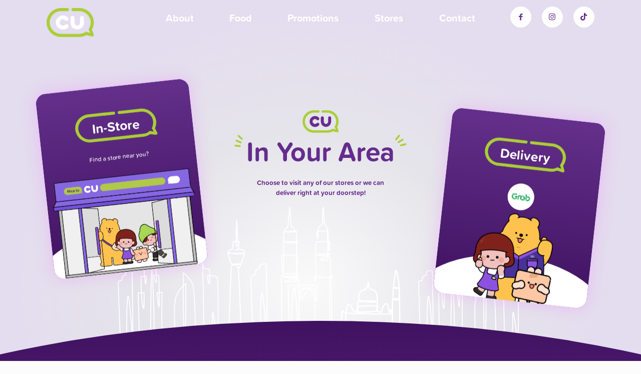

--- FILE ---
content_type: text/html; charset=UTF-8
request_url: https://nicetocu.com.my/chicken-slice-egg-mayo/
body_size: 38344
content:
<!DOCTYPE html>
<html lang="en-US" class="no-js" itemscope itemtype="https://schema.org/Article">

<head>
	<!-- Google tag (gtag.js) -->
<!-- <script async src="https://www.googletagmanager.com/gtag/js?id=G-BCKHCSXFQ4"></script>
<script>
  window.dataLayer = window.dataLayer || [];
  function gtag(){dataLayer.push(arguments);}
  gtag('js', new Date());

  gtag('config', 'G-BCKHCSXFQ4');
</script> -->
	
	<meta property="og:image" content="https://nicetocu.com.my/wp-content/uploads/2022/08/preview-logo-1024x534-1.jpg"/>
	
<meta name="google-site-verification" content="1K4rAsYWyXSRIY1NQQHjetuFGTqg9mZrtO8vOjS_pzk" />
<link rel="stylesheet" href="https://use.typekit.net/ofp0wpr.css">

<meta charset="UTF-8" />

<meta name="description" content="Just another WordPress site"/>
<meta property="og:image" content="https://nicetocu.com.my/wp-content/uploads/2023/01/Chicken-Slice-_-Egg-Mayo-Combo.jpg"/>
<meta property="og:url" content="https://nicetocu.com.my/chicken-slice-egg-mayo/"/>
<meta property="og:type" content="article"/>
<meta property="og:title" content="Chicken Slice &#038; Egg Mayo"/>
<meta property="og:description" content="Just another WordPress site"/>
<link rel="alternate" hreflang="en-US" href="https://nicetocu.com.my/chicken-slice-egg-mayo/"/>
<!-- Google tag (gtag.js) -->
<script async src="https://www.googletagmanager.com/gtag/js?id=G-BCKHCSXFQ4"></script>
<script>
  window.dataLayer = window.dataLayer || [];
  function gtag(){dataLayer.push(arguments);}
  gtag('js', new Date());

  gtag('config', 'G-BCKHCSXFQ4');
</script><meta name='robots' content='noindex, follow' />
<meta name="format-detection" content="telephone=no">
<meta name="viewport" content="width=device-width, initial-scale=1" />
<link rel="shortcut icon" href="http://nicetocu.com.my/wp-content/uploads/2022/05/favicon-32px.png" type="image/x-icon" />
<link rel="apple-touch-icon" href="http://nicetocu.com.my/wp-content/uploads/2022/05/favicon-180px.png" />

	<!-- This site is optimized with the Yoast SEO plugin v26.8 - https://yoast.com/product/yoast-seo-wordpress/ -->
	<title>Chicken Slice &amp; Egg Mayo | CU</title>
	<meta property="og:locale" content="en_US" />
	<meta property="og:type" content="article" />
	<meta property="og:title" content="Chicken Slice &amp; Egg Mayo | CU" />
	<meta property="og:url" content="https://nicetocu.com.my/chicken-slice-egg-mayo/" />
	<meta property="og:site_name" content="CU" />
	<meta property="article:published_time" content="2022-07-24T07:21:04+00:00" />
	<meta property="article:modified_time" content="2023-01-27T04:23:57+00:00" />
	<meta property="og:image" content="https://nicetocu.com.my/wp-content/uploads/2023/01/Chicken-Slice-_-Egg-Mayo-Combo.jpg" />
	<meta property="og:image:width" content="424" />
	<meta property="og:image:height" content="424" />
	<meta property="og:image:type" content="image/jpeg" />
	<meta name="author" content="bbdeveloper" />
	<meta name="twitter:card" content="summary_large_image" />
	<meta name="twitter:label1" content="Written by" />
	<meta name="twitter:data1" content="bbdeveloper" />
	<script type="application/ld+json" class="yoast-schema-graph">{"@context":"https://schema.org","@graph":[{"@type":"Article","@id":"https://nicetocu.com.my/chicken-slice-egg-mayo/#article","isPartOf":{"@id":"https://nicetocu.com.my/chicken-slice-egg-mayo/"},"author":{"name":"bbdeveloper","@id":"https://nicetocu.com.my/#/schema/person/6a19115333e0e456fe169185b20b302d"},"headline":"Chicken Slice &#038; Egg Mayo","datePublished":"2022-07-24T07:21:04+00:00","dateModified":"2023-01-27T04:23:57+00:00","mainEntityOfPage":{"@id":"https://nicetocu.com.my/chicken-slice-egg-mayo/"},"wordCount":4,"commentCount":0,"publisher":{"@id":"https://nicetocu.com.my/#organization"},"image":{"@id":"https://nicetocu.com.my/chicken-slice-egg-mayo/#primaryimage"},"thumbnailUrl":"https://nicetocu.com.my/wp-content/uploads/2023/01/Chicken-Slice-_-Egg-Mayo-Combo.jpg","articleSection":["Foods","Ready To Eat","Sandwiches"],"inLanguage":"en-US"},{"@type":"WebPage","@id":"https://nicetocu.com.my/chicken-slice-egg-mayo/","url":"https://nicetocu.com.my/chicken-slice-egg-mayo/","name":"Chicken Slice & Egg Mayo | CU","isPartOf":{"@id":"https://nicetocu.com.my/#website"},"primaryImageOfPage":{"@id":"https://nicetocu.com.my/chicken-slice-egg-mayo/#primaryimage"},"image":{"@id":"https://nicetocu.com.my/chicken-slice-egg-mayo/#primaryimage"},"thumbnailUrl":"https://nicetocu.com.my/wp-content/uploads/2023/01/Chicken-Slice-_-Egg-Mayo-Combo.jpg","datePublished":"2022-07-24T07:21:04+00:00","dateModified":"2023-01-27T04:23:57+00:00","breadcrumb":{"@id":"https://nicetocu.com.my/chicken-slice-egg-mayo/#breadcrumb"},"inLanguage":"en-US","potentialAction":[{"@type":"ReadAction","target":["https://nicetocu.com.my/chicken-slice-egg-mayo/"]}]},{"@type":"ImageObject","inLanguage":"en-US","@id":"https://nicetocu.com.my/chicken-slice-egg-mayo/#primaryimage","url":"https://nicetocu.com.my/wp-content/uploads/2023/01/Chicken-Slice-_-Egg-Mayo-Combo.jpg","contentUrl":"https://nicetocu.com.my/wp-content/uploads/2023/01/Chicken-Slice-_-Egg-Mayo-Combo.jpg","width":424,"height":424},{"@type":"BreadcrumbList","@id":"https://nicetocu.com.my/chicken-slice-egg-mayo/#breadcrumb","itemListElement":[{"@type":"ListItem","position":1,"name":"Home","item":"https://nicetocu.com.my/"},{"@type":"ListItem","position":2,"name":"Chicken Slice &#038; Egg Mayo"}]},{"@type":"WebSite","@id":"https://nicetocu.com.my/#website","url":"https://nicetocu.com.my/","name":"CU","description":"","publisher":{"@id":"https://nicetocu.com.my/#organization"},"potentialAction":[{"@type":"SearchAction","target":{"@type":"EntryPoint","urlTemplate":"https://nicetocu.com.my/?s={search_term_string}"},"query-input":{"@type":"PropertyValueSpecification","valueRequired":true,"valueName":"search_term_string"}}],"inLanguage":"en-US"},{"@type":"Organization","@id":"https://nicetocu.com.my/#organization","name":"CU","url":"https://nicetocu.com.my/","logo":{"@type":"ImageObject","inLanguage":"en-US","@id":"https://nicetocu.com.my/#/schema/logo/image/","url":"","contentUrl":"","caption":"CU"},"image":{"@id":"https://nicetocu.com.my/#/schema/logo/image/"}},{"@type":"Person","@id":"https://nicetocu.com.my/#/schema/person/6a19115333e0e456fe169185b20b302d","name":"bbdeveloper","image":{"@type":"ImageObject","inLanguage":"en-US","@id":"https://nicetocu.com.my/#/schema/person/image/","url":"https://secure.gravatar.com/avatar/5e342f435af2a1227e8d192159fd809a7d0578e069ed45f92dffe99601c6b6e9?s=96&d=mm&r=g","contentUrl":"https://secure.gravatar.com/avatar/5e342f435af2a1227e8d192159fd809a7d0578e069ed45f92dffe99601c6b6e9?s=96&d=mm&r=g","caption":"bbdeveloper"}}]}</script>
	<!-- / Yoast SEO plugin. -->


<link rel='dns-prefetch' href='//fonts.googleapis.com' />
<link rel="alternate" type="application/rss+xml" title="CU &raquo; Feed" href="https://nicetocu.com.my/feed/" />
<link rel="alternate" title="oEmbed (JSON)" type="application/json+oembed" href="https://nicetocu.com.my/wp-json/oembed/1.0/embed?url=https%3A%2F%2Fnicetocu.com.my%2Fchicken-slice-egg-mayo%2F" />
<link rel="alternate" title="oEmbed (XML)" type="text/xml+oembed" href="https://nicetocu.com.my/wp-json/oembed/1.0/embed?url=https%3A%2F%2Fnicetocu.com.my%2Fchicken-slice-egg-mayo%2F&#038;format=xml" />
<style id='wp-img-auto-sizes-contain-inline-css' type='text/css'>
img:is([sizes=auto i],[sizes^="auto," i]){contain-intrinsic-size:3000px 1500px}
/*# sourceURL=wp-img-auto-sizes-contain-inline-css */
</style>
<link rel='stylesheet' id='sbi_styles-css' href='https://nicetocu.com.my/wp-content/plugins/instagram-feed/css/sbi-styles.min.css?ver=6.10.0' type='text/css' media='all' />
<style id='wp-emoji-styles-inline-css' type='text/css'>

	img.wp-smiley, img.emoji {
		display: inline !important;
		border: none !important;
		box-shadow: none !important;
		height: 1em !important;
		width: 1em !important;
		margin: 0 0.07em !important;
		vertical-align: -0.1em !important;
		background: none !important;
		padding: 0 !important;
	}
/*# sourceURL=wp-emoji-styles-inline-css */
</style>
<link rel='stylesheet' id='dashicons-css' href='https://nicetocu.com.my/wp-includes/css/dashicons.min.css?ver=6.9' type='text/css' media='all' />
<link rel='stylesheet' id='essgrid-blocks-editor-css-css' href='https://nicetocu.com.my/wp-content/plugins/essential-grid/admin/includes/builders/gutenberg/build/index.css?ver=1744347520' type='text/css' media='all' />
<link rel='stylesheet' id='agile-store-locator-init-css' href='https://nicetocu.com.my/wp-content/plugins/agile-store-locator/public/css/init.css?ver=4.7.18' type='text/css' media='all' />
<link rel='stylesheet' id='mfn-be-css' href='https://nicetocu.com.my/wp-content/themes/betheme/css/be.css?ver=23.0.4' type='text/css' media='all' />
<link rel='stylesheet' id='mfn-animations-css' href='https://nicetocu.com.my/wp-content/themes/betheme/assets/animations/animations.min.css?ver=23.0.4' type='text/css' media='all' />
<link rel='stylesheet' id='mfn-font-awesome-css' href='https://nicetocu.com.my/wp-content/themes/betheme/fonts/fontawesome/fontawesome.css?ver=23.0.4' type='text/css' media='all' />
<link rel='stylesheet' id='mfn-jplayer-css' href='https://nicetocu.com.my/wp-content/themes/betheme/assets/jplayer/css/jplayer.blue.monday.css?ver=23.0.4' type='text/css' media='all' />
<link rel='stylesheet' id='mfn-responsive-css' href='https://nicetocu.com.my/wp-content/themes/betheme/css/responsive.css?ver=23.0.4' type='text/css' media='all' />
<link rel='stylesheet' id='mfn-fonts-css' href='https://fonts.googleapis.com/css?family=Poppins%3A1%2C300%2C400%2C400italic%2C500%2C600%2C700%2C700italic&#038;display=swap&#038;ver=6.9' type='text/css' media='all' />
<link rel='stylesheet' id='mfn-font-button-css' href='https://fonts.googleapis.com/css?family=Roboto%3A400%2C700&#038;display=swap&#038;ver=6.9' type='text/css' media='all' />
<link rel='stylesheet' id='tp-fontello-css' href='https://nicetocu.com.my/wp-content/plugins/essential-grid/public/assets/font/fontello/css/fontello.css?ver=3.1.9' type='text/css' media='all' />
<link rel='stylesheet' id='esg-plugin-settings-css' href='https://nicetocu.com.my/wp-content/plugins/essential-grid/public/assets/css/settings.css?ver=3.1.9' type='text/css' media='all' />
<link rel='stylesheet' id='custom-layouts-styles-css' href='https://nicetocu.com.my/wp-content/uploads/custom-layouts/style.css?ver=45' type='text/css' media='all' />
<style id='mfn-dynamic-inline-css' type='text/css'>
html{background-color: #FCFCFC;}#Wrapper,#Content{background-color: #FCFCFC;}body:not(.template-slider) #Header{min-height: 0px;}body.header-below:not(.template-slider) #Header{padding-top: 0px;}#Footer .widgets_wrapper {padding: 100px 140px;}body, button, span.date_label, .timeline_items li h3 span, input[type="submit"], input[type="reset"], input[type="button"],input[type="text"], input[type="password"], input[type="tel"], input[type="email"], textarea, select, .offer_li .title h3 {font-family: "Poppins", Helvetica, Arial, sans-serif;}#menu > ul > li > a, a.action_button, #overlay-menu ul li a {font-family: "Poppins", Helvetica, Arial, sans-serif;}#Subheader .title {font-family: "Poppins", Helvetica, Arial, sans-serif;}h1, h2, h3, h4, .text-logo #logo {font-family: "Poppins", Helvetica, Arial, sans-serif;}h5, h6 {font-family: "Poppins", Helvetica, Arial, sans-serif;}blockquote {font-family: "Poppins", Helvetica, Arial, sans-serif;}.chart_box .chart .num, .counter .desc_wrapper .number-wrapper, .how_it_works .image .number,.pricing-box .plan-header .price, .quick_fact .number-wrapper, .woocommerce .product div.entry-summary .price {font-family: "Poppins", Helvetica, Arial, sans-serif;}body {font-size: 18px;line-height: 28px;font-weight: 400;letter-spacing: 0px;}.big {font-size: 17px;line-height: 30px;font-weight: 400;letter-spacing: 0px;}#menu > ul > li > a, a.action_button, #overlay-menu ul li a{font-size: 22px;font-weight: 700;letter-spacing: 0px;}#overlay-menu ul li a{line-height: 33px;}#Subheader .title {font-size: 50px;line-height: 60px;font-weight: 400;letter-spacing: 0px;}h1, .text-logo #logo {font-size: 50px;line-height: 60px;font-weight: 700;letter-spacing: 0px;}h2 {font-size: 40px;line-height: 50px;font-weight: 700;letter-spacing: 0px;}h3 {font-size: 30px;line-height: 40px;font-weight: 700;letter-spacing: 0px;}h4 {font-size: 24px;line-height: 30px;font-weight: 700;letter-spacing: 0px;}h5 {font-size: 20px;line-height: 26px;font-weight: 700;letter-spacing: 0px;}h6 {font-size: 16px;line-height: 20px;font-weight: 700;letter-spacing: 0px;}#Intro .intro-title {font-size: 70px;line-height: 70px;font-weight: 400;letter-spacing: 0px;}@media only screen and (min-width: 768px) and (max-width: 959px){body {font-size: 15px;line-height: 24px;letter-spacing: 0px;}.big {font-size: 14px;line-height: 26px;letter-spacing: 0px;}#menu > ul > li > a, a.action_button, #overlay-menu ul li a {font-size: 19px;letter-spacing: 0px;}#overlay-menu ul li a{line-height: 28.5px;letter-spacing: 0px;}#Subheader .title {font-size: 43px;line-height: 51px;letter-spacing: 0px;}h1, .text-logo #logo {font-size: 43px;line-height: 51px;letter-spacing: 0px;}h2 {font-size: 34px;line-height: 43px;letter-spacing: 0px;}h3 {font-size: 26px;line-height: 34px;letter-spacing: 0px;}h4 {font-size: 20px;line-height: 26px;letter-spacing: 0px;}h5 {font-size: 17px;line-height: 22px;letter-spacing: 0px;}h6 {font-size: 14px;line-height: 19px;letter-spacing: 0px;}#Intro .intro-title {font-size: 60px;line-height: 60px;letter-spacing: 0px;}blockquote { font-size: 15px;}.chart_box .chart .num { font-size: 45px; line-height: 45px; }.counter .desc_wrapper .number-wrapper { font-size: 45px; line-height: 45px;}.counter .desc_wrapper .title { font-size: 14px; line-height: 18px;}.faq .question .title { font-size: 14px; }.fancy_heading .title { font-size: 38px; line-height: 38px; }.offer .offer_li .desc_wrapper .title h3 { font-size: 32px; line-height: 32px; }.offer_thumb_ul li.offer_thumb_li .desc_wrapper .title h3 {font-size: 32px; line-height: 32px; }.pricing-box .plan-header h2 { font-size: 27px; line-height: 27px; }.pricing-box .plan-header .price > span { font-size: 40px; line-height: 40px; }.pricing-box .plan-header .price sup.currency { font-size: 18px; line-height: 18px; }.pricing-box .plan-header .price sup.period { font-size: 14px; line-height: 14px;}.quick_fact .number { font-size: 80px; line-height: 80px;}.trailer_box .desc h2 { font-size: 27px; line-height: 27px; }.widget > h3 { font-size: 17px; line-height: 20px; }}@media only screen and (min-width: 480px) and (max-width: 767px){body {font-size: 14px;line-height: 21px;letter-spacing: 0px;}.big {font-size: 13px;line-height: 23px;letter-spacing: 0px;}#menu > ul > li > a, a.action_button, #overlay-menu ul li a {font-size: 17px;letter-spacing: 0px;}#overlay-menu ul li a{line-height: 25.5px;letter-spacing: 0px;}#Subheader .title {font-size: 38px;line-height: 45px;letter-spacing: 0px;}h1, .text-logo #logo {font-size: 38px;line-height: 45px;letter-spacing: 0px;}h2 {font-size: 30px;line-height: 38px;letter-spacing: 0px;}h3 {font-size: 23px;line-height: 30px;letter-spacing: 0px;}h4 {font-size: 18px;line-height: 23px;letter-spacing: 0px;}h5 {font-size: 15px;line-height: 20px;letter-spacing: 0px;}h6 {font-size: 13px;line-height: 19px;letter-spacing: 0px;}#Intro .intro-title {font-size: 53px;line-height: 53px;letter-spacing: 0px;}blockquote { font-size: 14px;}.chart_box .chart .num { font-size: 40px; line-height: 40px; }.counter .desc_wrapper .number-wrapper { font-size: 40px; line-height: 40px;}.counter .desc_wrapper .title { font-size: 13px; line-height: 16px;}.faq .question .title { font-size: 13px; }.fancy_heading .title { font-size: 34px; line-height: 34px; }.offer .offer_li .desc_wrapper .title h3 { font-size: 28px; line-height: 28px; }.offer_thumb_ul li.offer_thumb_li .desc_wrapper .title h3 {font-size: 28px; line-height: 28px; }.pricing-box .plan-header h2 { font-size: 24px; line-height: 24px; }.pricing-box .plan-header .price > span { font-size: 34px; line-height: 34px; }.pricing-box .plan-header .price sup.currency { font-size: 16px; line-height: 16px; }.pricing-box .plan-header .price sup.period { font-size: 13px; line-height: 13px;}.quick_fact .number { font-size: 70px; line-height: 70px;}.trailer_box .desc h2 { font-size: 24px; line-height: 24px; }.widget > h3 { font-size: 16px; line-height: 19px; }}@media only screen and (max-width: 479px){body {font-size: 13px;line-height: 19px;letter-spacing: 0px;}.big {font-size: 13px;line-height: 19px;letter-spacing: 0px;}#menu > ul > li > a, a.action_button, #overlay-menu ul li a {font-size: 13px;letter-spacing: 0px;}#overlay-menu ul li a{line-height: 19.5px;letter-spacing: 0px;}#Subheader .title {font-size: 30px;line-height: 36px;letter-spacing: 0px;}h1, .text-logo #logo {font-size: 30px;line-height: 36px;letter-spacing: 0px;}h2 {font-size: 24px;line-height: 30px;letter-spacing: 0px;}h3 {font-size: 18px;line-height: 24px;letter-spacing: 0px;}h4 {font-size: 14px;line-height: 19px;letter-spacing: 0px;}h5 {font-size: 13px;line-height: 19px;letter-spacing: 0px;}h6 {font-size: 13px;line-height: 19px;letter-spacing: 0px;}#Intro .intro-title {font-size: 42px;line-height: 42px;letter-spacing: 0px;}blockquote { font-size: 13px;}.chart_box .chart .num { font-size: 35px; line-height: 35px; }.counter .desc_wrapper .number-wrapper { font-size: 35px; line-height: 35px;}.counter .desc_wrapper .title { font-size: 13px; line-height: 26px;}.faq .question .title { font-size: 13px; }.fancy_heading .title { font-size: 30px; line-height: 30px; }.offer .offer_li .desc_wrapper .title h3 { font-size: 26px; line-height: 26px; }.offer_thumb_ul li.offer_thumb_li .desc_wrapper .title h3 {font-size: 26px; line-height: 26px; }.pricing-box .plan-header h2 { font-size: 21px; line-height: 21px; }.pricing-box .plan-header .price > span { font-size: 32px; line-height: 32px; }.pricing-box .plan-header .price sup.currency { font-size: 14px; line-height: 14px; }.pricing-box .plan-header .price sup.period { font-size: 13px; line-height: 13px;}.quick_fact .number { font-size: 60px; line-height: 60px;}.trailer_box .desc h2 { font-size: 21px; line-height: 21px; }.widget > h3 { font-size: 15px; line-height: 18px; }}.with_aside .sidebar.columns {width: 30%;}.with_aside .sections_group {width: 70%;}.aside_both .sidebar.columns {width: 25%;}.aside_both .sidebar.sidebar-1{margin-left: -75%;}.aside_both .sections_group {width: 50%;margin-left: 25%;}@media only screen and (min-width:1240px){#Wrapper, .with_aside .content_wrapper {max-width: 1240px;}.section_wrapper, .container {max-width: 1220px;}.layout-boxed.header-boxed #Top_bar.is-sticky{max-width: 1240px;}}@media only screen and (max-width: 767px){.section_wrapper,.container,.four.columns .widget-area { max-width: 567px !important; }}.button-default .button, .button-flat .button, .button-round .button {background-color: #f7f7f7;color: #747474;}.button-stroke .button {border-color: #f7f7f7;color: #747474;}.button-stroke .button:hover{background-color: #f7f7f7;color: #fff;}.button-default .button_theme, .button-default button,.button-default input[type="button"], .button-default input[type="reset"], .button-default input[type="submit"],.button-flat .button_theme, .button-flat button,.button-flat input[type="button"], .button-flat input[type="reset"], .button-flat input[type="submit"],.button-round .button_theme, .button-round button,.button-round input[type="button"], .button-round input[type="reset"], .button-round input[type="submit"],.woocommerce #respond input#submit,.woocommerce a.button:not(.default),.woocommerce button.button,.woocommerce input.button,.woocommerce #respond input#submit:hover, .woocommerce a.button:hover, .woocommerce button.button:hover, .woocommerce input.button:hover{color: #ffffff;}.button-stroke .button_theme:hover,.button-stroke button:hover, .button-stroke input[type="submit"]:hover, .button-stroke input[type="reset"]:hover, .button-stroke input[type="button"]:hover,.button-stroke .woocommerce #respond input#submit:hover,.button-stroke .woocommerce a.button:not(.default):hover,.button-stroke .woocommerce button.button:hover,.button-stroke.woocommerce input.button:hover {color: #ffffff !important;}.button-stroke .button_theme:hover .button_icon i{color: #ffffff !important;}.button-default .single_add_to_cart_button, .button-flat .single_add_to_cart_button, .button-round .single_add_to_cart_button,.button-default .woocommerce .button:disabled, .button-flat .woocommerce .button:disabled, .button-round .woocommerce .button:disabled,.button-default .woocommerce .button.alt .button-flat .woocommerce .button.alt, .button-round .woocommerce .button.alt,.button-default a.remove, .button-flat a.remove, .button-round a.remove{color: #ffffff!important;}.action_button, .action_button:hover{background-color: #0089f7;color: #ffffff;}.button-stroke a.action_button{border-color: #0089f7;}.button-stroke a.action_button:hover{background-color: #0089f7!important;}.footer_button{color: #65666C!important;background-color:transparent;box-shadow:none!important;}.footer_button:after{display:none!important;}.button-custom .button,.button-custom .action_button,.button-custom .footer_button,.button-custom button,.button-custom input[type="button"],.button-custom input[type="reset"],.button-custom input[type="submit"],.button-custom .woocommerce #respond input#submit,.button-custom .woocommerce a.button,.button-custom .woocommerce button.button,.button-custom .woocommerce input.button{font-family: Roboto;font-size: 18px;line-height: 18px;font-weight: 700;letter-spacing: 0px;padding: 15px 30px 15px 30px;border-width: 0px;border-radius: 28px;}.button-custom .button{color: #652c8d;background-color: #ffffff;border-color: transparent;}.button-custom .button:hover{color: #652c8d;background-color: #ffffff;border-color: transparent;}.button-custom .button_theme,.button-custom button,.button-custom input[type="button"],.button-custom input[type="reset"],.button-custom input[type="submit"],.button-custom .woocommerce #respond input#submit,.button-custom .woocommerce a.button:not(.default),.button-custom .woocommerce button.button,.button-custom .woocommerce input.button{color: #ffffff;background-color: #652c8d;border-color: transparent;}.button-custom .button_theme:hover,.button-custom button:hover,.button-custom input[type="button"]:hover,.button-custom input[type="reset"]:hover,.button-custom input[type="submit"]:hover,.button-custom .woocommerce #respond input#submit:hover,.button-custom .woocommerce a.button:not(.default):hover,.button-custom .woocommerce button.button:hover,.button-custom .woocommerce input.button:hover{color: #ffffff;background-color: #652c8d;border-color: transparent;}.button-custom .action_button{color: #626262;background-color: #dbdddf;border-color: transparent;}.button-custom .action_button:hover{color: #626262;background-color: #d3d3d3;border-color: transparent;}.button-custom .single_add_to_cart_button,.button-custom .woocommerce .button:disabled,.button-custom .woocommerce .button.alt,.button-custom a.remove{line-height: 18px!important;padding: 15px 30px 15px 30px!important;color: #ffffff!important;background-color: #652c8d!important;}.button-custom .single_add_to_cart_button:hover,.button-custom .woocommerce .button:disabled:hover,.button-custom .woocommerce .button.alt:hover,.button-custom a.remove:hover{color: #ffffff!important;background-color: #652c8d!important;}#Top_bar #logo,.header-fixed #Top_bar #logo,.header-plain #Top_bar #logo,.header-transparent #Top_bar #logo {height: 60px;line-height: 60px;padding: 15px 0;}.logo-overflow #Top_bar:not(.is-sticky) .logo {height: 90px;}#Top_bar .menu > li > a {padding: 15px 0;}.menu-highlight:not(.header-creative) #Top_bar .menu > li > a {margin: 20px 0;}.header-plain:not(.menu-highlight) #Top_bar .menu > li > a span:not(.description) {line-height: 90px;}.header-fixed #Top_bar .menu > li > a {padding: 30px 0;}#Top_bar .top_bar_right,.header-plain #Top_bar .top_bar_right {height: 90px;}#Top_bar .top_bar_right_wrapper {top: 25px;}.header-plain #Top_bar a#header_cart,.header-plain #Top_bar a#search_button,.header-plain #Top_bar .wpml-languages {line-height: 90px;}.header-plain #Top_bar a.action_button {line-height: 90px!important;}@media only screen and (max-width: 767px){#Top_bar a.responsive-menu-toggle {top: 40px;}.mobile-header-mini #Top_bar #logo{height:50px!important;line-height:50px!important;margin:5px 0;}}.twentytwenty-before-label::before{content:"Before"}.twentytwenty-after-label::before{content:"After"}#Side_slide{right:-250px;width:250px;}#Side_slide.left{left:-250px;}.blog-teaser li .desc-wrapper .desc{background-position-y:-1px;}@media only screen and ( max-width: 767px ){body:not(.template-slider) #Header{min-height: ;}#Subheader{padding: ;}}@media only screen and (min-width: 1240px){body:not(.header-simple) #Top_bar #menu{display:block!important}.tr-menu #Top_bar #menu{background:none!important}#Top_bar .menu > li > ul.mfn-megamenu{width:984px}#Top_bar .menu > li > ul.mfn-megamenu > li{float:left}#Top_bar .menu > li > ul.mfn-megamenu > li.mfn-megamenu-cols-1{width:100%}#Top_bar .menu > li > ul.mfn-megamenu > li.mfn-megamenu-cols-2{width:50%}#Top_bar .menu > li > ul.mfn-megamenu > li.mfn-megamenu-cols-3{width:33.33%}#Top_bar .menu > li > ul.mfn-megamenu > li.mfn-megamenu-cols-4{width:25%}#Top_bar .menu > li > ul.mfn-megamenu > li.mfn-megamenu-cols-5{width:20%}#Top_bar .menu > li > ul.mfn-megamenu > li.mfn-megamenu-cols-6{width:16.66%}#Top_bar .menu > li > ul.mfn-megamenu > li > ul{display:block!important;position:inherit;left:auto;top:auto;border-width:0 1px 0 0}#Top_bar .menu > li > ul.mfn-megamenu > li:last-child > ul{border:0}#Top_bar .menu > li > ul.mfn-megamenu > li > ul li{width:auto}#Top_bar .menu > li > ul.mfn-megamenu a.mfn-megamenu-title{text-transform:uppercase;font-weight:400;background:none}#Top_bar .menu > li > ul.mfn-megamenu a .menu-arrow{display:none}.menuo-right #Top_bar .menu > li > ul.mfn-megamenu{left:auto;right:0}.menuo-right #Top_bar .menu > li > ul.mfn-megamenu-bg{box-sizing:border-box}#Top_bar .menu > li > ul.mfn-megamenu-bg{padding:20px 166px 20px 20px;background-repeat:no-repeat;background-position:right bottom}.rtl #Top_bar .menu > li > ul.mfn-megamenu-bg{padding-left:166px;padding-right:20px;background-position:left bottom}#Top_bar .menu > li > ul.mfn-megamenu-bg > li{background:none}#Top_bar .menu > li > ul.mfn-megamenu-bg > li a{border:none}#Top_bar .menu > li > ul.mfn-megamenu-bg > li > ul{background:none!important;-webkit-box-shadow:0 0 0 0;-moz-box-shadow:0 0 0 0;box-shadow:0 0 0 0}.mm-vertical #Top_bar .container{position:relative;}.mm-vertical #Top_bar .top_bar_left{position:static;}.mm-vertical #Top_bar .menu > li ul{box-shadow:0 0 0 0 transparent!important;background-image:none;}.mm-vertical #Top_bar .menu > li > ul.mfn-megamenu{width:98%!important;margin:0 1%;padding:20px 0;}.mm-vertical.header-plain #Top_bar .menu > li > ul.mfn-megamenu{width:100%!important;margin:0;}.mm-vertical #Top_bar .menu > li > ul.mfn-megamenu > li{display:table-cell;float:none!important;width:10%;padding:0 15px;border-right:1px solid rgba(0, 0, 0, 0.05);}.mm-vertical #Top_bar .menu > li > ul.mfn-megamenu > li:last-child{border-right-width:0}.mm-vertical #Top_bar .menu > li > ul.mfn-megamenu > li.hide-border{border-right-width:0}.mm-vertical #Top_bar .menu > li > ul.mfn-megamenu > li a{border-bottom-width:0;padding:9px 15px;line-height:120%;}.mm-vertical #Top_bar .menu > li > ul.mfn-megamenu a.mfn-megamenu-title{font-weight:700;}.rtl .mm-vertical #Top_bar .menu > li > ul.mfn-megamenu > li:first-child{border-right-width:0}.rtl .mm-vertical #Top_bar .menu > li > ul.mfn-megamenu > li:last-child{border-right-width:1px}.header-plain:not(.menuo-right) #Header .top_bar_left{width:auto!important}.header-stack.header-center #Top_bar #menu{display:inline-block!important}.header-simple #Top_bar #menu{display:none;height:auto;width:300px;bottom:auto;top:100%;right:1px;position:absolute;margin:0}.header-simple #Header a.responsive-menu-toggle{display:block;right:10px}.header-simple #Top_bar #menu > ul{width:100%;float:left}.header-simple #Top_bar #menu ul li{width:100%;padding-bottom:0;border-right:0;position:relative}.header-simple #Top_bar #menu ul li a{padding:0 20px;margin:0;display:block;height:auto;line-height:normal;border:none}.header-simple #Top_bar #menu ul li a:after{display:none}.header-simple #Top_bar #menu ul li a span{border:none;line-height:44px;display:inline;padding:0}.header-simple #Top_bar #menu ul li.submenu .menu-toggle{display:block;position:absolute;right:0;top:0;width:44px;height:44px;line-height:44px;font-size:30px;font-weight:300;text-align:center;cursor:pointer;color:#444;opacity:0.33;}.header-simple #Top_bar #menu ul li.submenu .menu-toggle:after{content:"+"}.header-simple #Top_bar #menu ul li.hover > .menu-toggle:after{content:"-"}.header-simple #Top_bar #menu ul li.hover a{border-bottom:0}.header-simple #Top_bar #menu ul.mfn-megamenu li .menu-toggle{display:none}.header-simple #Top_bar #menu ul li ul{position:relative!important;left:0!important;top:0;padding:0;margin:0!important;width:auto!important;background-image:none}.header-simple #Top_bar #menu ul li ul li{width:100%!important;display:block;padding:0;}.header-simple #Top_bar #menu ul li ul li a{padding:0 20px 0 30px}.header-simple #Top_bar #menu ul li ul li a .menu-arrow{display:none}.header-simple #Top_bar #menu ul li ul li a span{padding:0}.header-simple #Top_bar #menu ul li ul li a span:after{display:none!important}.header-simple #Top_bar .menu > li > ul.mfn-megamenu a.mfn-megamenu-title{text-transform:uppercase;font-weight:400}.header-simple #Top_bar .menu > li > ul.mfn-megamenu > li > ul{display:block!important;position:inherit;left:auto;top:auto}.header-simple #Top_bar #menu ul li ul li ul{border-left:0!important;padding:0;top:0}.header-simple #Top_bar #menu ul li ul li ul li a{padding:0 20px 0 40px}.rtl.header-simple #Top_bar #menu{left:1px;right:auto}.rtl.header-simple #Top_bar a.responsive-menu-toggle{left:10px;right:auto}.rtl.header-simple #Top_bar #menu ul li.submenu .menu-toggle{left:0;right:auto}.rtl.header-simple #Top_bar #menu ul li ul{left:auto!important;right:0!important}.rtl.header-simple #Top_bar #menu ul li ul li a{padding:0 30px 0 20px}.rtl.header-simple #Top_bar #menu ul li ul li ul li a{padding:0 40px 0 20px}.menu-highlight #Top_bar .menu > li{margin:0 2px}.menu-highlight:not(.header-creative) #Top_bar .menu > li > a{margin:20px 0;padding:0;-webkit-border-radius:5px;border-radius:5px}.menu-highlight #Top_bar .menu > li > a:after{display:none}.menu-highlight #Top_bar .menu > li > a span:not(.description){line-height:50px}.menu-highlight #Top_bar .menu > li > a span.description{display:none}.menu-highlight.header-stack #Top_bar .menu > li > a{margin:10px 0!important}.menu-highlight.header-stack #Top_bar .menu > li > a span:not(.description){line-height:40px}.menu-highlight.header-transparent #Top_bar .menu > li > a{margin:5px 0}.menu-highlight.header-simple #Top_bar #menu ul li,.menu-highlight.header-creative #Top_bar #menu ul li{margin:0}.menu-highlight.header-simple #Top_bar #menu ul li > a,.menu-highlight.header-creative #Top_bar #menu ul li > a{-webkit-border-radius:0;border-radius:0}.menu-highlight:not(.header-fixed):not(.header-simple) #Top_bar.is-sticky .menu > li > a{margin:10px 0!important;padding:5px 0!important}.menu-highlight:not(.header-fixed):not(.header-simple) #Top_bar.is-sticky .menu > li > a span{line-height:30px!important}.header-modern.menu-highlight.menuo-right .menu_wrapper{margin-right:20px}.menu-line-below #Top_bar .menu > li > a:after{top:auto;bottom:-4px}.menu-line-below #Top_bar.is-sticky .menu > li > a:after{top:auto;bottom:-4px}.menu-line-below-80 #Top_bar:not(.is-sticky) .menu > li > a:after{height:4px;left:10%;top:50%;margin-top:20px;width:80%}.menu-line-below-80-1 #Top_bar:not(.is-sticky) .menu > li > a:after{height:1px;left:10%;top:50%;margin-top:20px;width:80%}.menu-link-color #Top_bar .menu > li > a:after{display:none!important}.menu-arrow-top #Top_bar .menu > li > a:after{background:none repeat scroll 0 0 rgba(0,0,0,0)!important;border-color:#ccc transparent transparent;border-style:solid;border-width:7px 7px 0;display:block;height:0;left:50%;margin-left:-7px;top:0!important;width:0}.menu-arrow-top #Top_bar.is-sticky .menu > li > a:after{top:0!important}.menu-arrow-bottom #Top_bar .menu > li > a:after{background:none!important;border-color:transparent transparent #ccc;border-style:solid;border-width:0 7px 7px;display:block;height:0;left:50%;margin-left:-7px;top:auto;bottom:0;width:0}.menu-arrow-bottom #Top_bar.is-sticky .menu > li > a:after{top:auto;bottom:0}.menuo-no-borders #Top_bar .menu > li > a span{border-width:0!important}.menuo-no-borders #Header_creative #Top_bar .menu > li > a span{border-bottom-width:0}.menuo-no-borders.header-plain #Top_bar a#header_cart,.menuo-no-borders.header-plain #Top_bar a#search_button,.menuo-no-borders.header-plain #Top_bar .wpml-languages,.menuo-no-borders.header-plain #Top_bar a.action_button{border-width:0}.menuo-right #Top_bar .menu_wrapper{float:right}.menuo-right.header-stack:not(.header-center) #Top_bar .menu_wrapper{margin-right:150px}body.header-creative{padding-left:50px}body.header-creative.header-open{padding-left:250px}body.error404,body.under-construction,body.template-blank,body.under-construction.header-rtl.header-creative.header-open{padding-left:0!important;padding-right:0!important}.header-creative.footer-fixed #Footer,.header-creative.footer-sliding #Footer,.header-creative.footer-stick #Footer.is-sticky{box-sizing:border-box;padding-left:50px;}.header-open.footer-fixed #Footer,.header-open.footer-sliding #Footer,.header-creative.footer-stick #Footer.is-sticky{padding-left:250px;}.header-rtl.header-creative.footer-fixed #Footer,.header-rtl.header-creative.footer-sliding #Footer,.header-rtl.header-creative.footer-stick #Footer.is-sticky{padding-left:0;padding-right:50px;}.header-rtl.header-open.footer-fixed #Footer,.header-rtl.header-open.footer-sliding #Footer,.header-rtl.header-creative.footer-stick #Footer.is-sticky{padding-right:250px;}#Header_creative{background-color:#fff;position:fixed;width:250px;height:100%;left:-200px;top:0;z-index:9002;-webkit-box-shadow:2px 0 4px 2px rgba(0,0,0,.15);box-shadow:2px 0 4px 2px rgba(0,0,0,.15)}#Header_creative .container{width:100%}#Header_creative .creative-wrapper{opacity:0;margin-right:50px}#Header_creative a.creative-menu-toggle{display:block;width:34px;height:34px;line-height:34px;font-size:22px;text-align:center;position:absolute;top:10px;right:8px;border-radius:3px}.admin-bar #Header_creative a.creative-menu-toggle{top:42px}#Header_creative #Top_bar{position:static;width:100%}#Header_creative #Top_bar .top_bar_left{width:100%!important;float:none}#Header_creative #Top_bar .top_bar_right{width:100%!important;float:none;height:auto;margin-bottom:35px;text-align:center;padding:0 20px;top:0;-webkit-box-sizing:border-box;-moz-box-sizing:border-box;box-sizing:border-box}#Header_creative #Top_bar .top_bar_right:before{display:none}#Header_creative #Top_bar .top_bar_right_wrapper{top:0}#Header_creative #Top_bar .logo{float:none;text-align:center;margin:15px 0}#Header_creative #Top_bar #menu{background-color:transparent}#Header_creative #Top_bar .menu_wrapper{float:none;margin:0 0 30px}#Header_creative #Top_bar .menu > li{width:100%;float:none;position:relative}#Header_creative #Top_bar .menu > li > a{padding:0;text-align:center}#Header_creative #Top_bar .menu > li > a:after{display:none}#Header_creative #Top_bar .menu > li > a span{border-right:0;border-bottom-width:1px;line-height:38px}#Header_creative #Top_bar .menu li ul{left:100%;right:auto;top:0;box-shadow:2px 2px 2px 0 rgba(0,0,0,0.03);-webkit-box-shadow:2px 2px 2px 0 rgba(0,0,0,0.03)}#Header_creative #Top_bar .menu > li > ul.mfn-megamenu{margin:0;width:700px!important;}#Header_creative #Top_bar .menu > li > ul.mfn-megamenu > li > ul{left:0}#Header_creative #Top_bar .menu li ul li a{padding-top:9px;padding-bottom:8px}#Header_creative #Top_bar .menu li ul li ul{top:0}#Header_creative #Top_bar .menu > li > a span.description{display:block;font-size:13px;line-height:28px!important;clear:both}#Header_creative #Top_bar .search_wrapper{left:100%;top:auto;bottom:0}#Header_creative #Top_bar a#header_cart{display:inline-block;float:none;top:3px}#Header_creative #Top_bar a#search_button{display:inline-block;float:none;top:3px}#Header_creative #Top_bar .wpml-languages{display:inline-block;float:none;top:0}#Header_creative #Top_bar .wpml-languages.enabled:hover a.active{padding-bottom:11px}#Header_creative #Top_bar .action_button{display:inline-block;float:none;top:16px;margin:0}#Header_creative #Top_bar .banner_wrapper{display:block;text-align:center}#Header_creative #Top_bar .banner_wrapper img{max-width:100%;height:auto;display:inline-block}#Header_creative #Action_bar{display:none;position:absolute;bottom:0;top:auto;clear:both;padding:0 20px;box-sizing:border-box}#Header_creative #Action_bar .contact_details{text-align:center;margin-bottom:20px}#Header_creative #Action_bar .contact_details li{padding:0}#Header_creative #Action_bar .social{float:none;text-align:center;padding:5px 0 15px}#Header_creative #Action_bar .social li{margin-bottom:2px}#Header_creative #Action_bar .social-menu{float:none;text-align:center}#Header_creative #Action_bar .social-menu li{border-color:rgba(0,0,0,.1)}#Header_creative .social li a{color:rgba(0,0,0,.5)}#Header_creative .social li a:hover{color:#000}#Header_creative .creative-social{position:absolute;bottom:10px;right:0;width:50px}#Header_creative .creative-social li{display:block;float:none;width:100%;text-align:center;margin-bottom:5px}.header-creative .fixed-nav.fixed-nav-prev{margin-left:50px}.header-creative.header-open .fixed-nav.fixed-nav-prev{margin-left:250px}.menuo-last #Header_creative #Top_bar .menu li.last ul{top:auto;bottom:0}.header-open #Header_creative{left:0}.header-open #Header_creative .creative-wrapper{opacity:1;margin:0!important;}.header-open #Header_creative .creative-menu-toggle,.header-open #Header_creative .creative-social{display:none}.header-open #Header_creative #Action_bar{display:block}body.header-rtl.header-creative{padding-left:0;padding-right:50px}.header-rtl #Header_creative{left:auto;right:-200px}.header-rtl #Header_creative .creative-wrapper{margin-left:50px;margin-right:0}.header-rtl #Header_creative a.creative-menu-toggle{left:8px;right:auto}.header-rtl #Header_creative .creative-social{left:0;right:auto}.header-rtl #Footer #back_to_top.sticky{right:125px}.header-rtl #popup_contact{right:70px}.header-rtl #Header_creative #Top_bar .menu li ul{left:auto;right:100%}.header-rtl #Header_creative #Top_bar .search_wrapper{left:auto;right:100%;}.header-rtl .fixed-nav.fixed-nav-prev{margin-left:0!important}.header-rtl .fixed-nav.fixed-nav-next{margin-right:50px}body.header-rtl.header-creative.header-open{padding-left:0;padding-right:250px!important}.header-rtl.header-open #Header_creative{left:auto;right:0}.header-rtl.header-open #Footer #back_to_top.sticky{right:325px}.header-rtl.header-open #popup_contact{right:270px}.header-rtl.header-open .fixed-nav.fixed-nav-next{margin-right:250px}#Header_creative.active{left:-1px;}.header-rtl #Header_creative.active{left:auto;right:-1px;}#Header_creative.active .creative-wrapper{opacity:1;margin:0}.header-creative .vc_row[data-vc-full-width]{padding-left:50px}.header-creative.header-open .vc_row[data-vc-full-width]{padding-left:250px}.header-open .vc_parallax .vc_parallax-inner { left:auto; width: calc(100% - 250px); }.header-open.header-rtl .vc_parallax .vc_parallax-inner { left:0; right:auto; }#Header_creative.scroll{height:100%;overflow-y:auto}#Header_creative.scroll:not(.dropdown) .menu li ul{display:none!important}#Header_creative.scroll #Action_bar{position:static}#Header_creative.dropdown{outline:none}#Header_creative.dropdown #Top_bar .menu_wrapper{float:left}#Header_creative.dropdown #Top_bar #menu ul li{position:relative;float:left}#Header_creative.dropdown #Top_bar #menu ul li a:after{display:none}#Header_creative.dropdown #Top_bar #menu ul li a span{line-height:38px;padding:0}#Header_creative.dropdown #Top_bar #menu ul li.submenu .menu-toggle{display:block;position:absolute;right:0;top:0;width:38px;height:38px;line-height:38px;font-size:26px;font-weight:300;text-align:center;cursor:pointer;color:#444;opacity:0.33;}#Header_creative.dropdown #Top_bar #menu ul li.submenu .menu-toggle:after{content:"+"}#Header_creative.dropdown #Top_bar #menu ul li.hover > .menu-toggle:after{content:"-"}#Header_creative.dropdown #Top_bar #menu ul li.hover a{border-bottom:0}#Header_creative.dropdown #Top_bar #menu ul.mfn-megamenu li .menu-toggle{display:none}#Header_creative.dropdown #Top_bar #menu ul li ul{position:relative!important;left:0!important;top:0;padding:0;margin-left:0!important;width:auto!important;background-image:none}#Header_creative.dropdown #Top_bar #menu ul li ul li{width:100%!important}#Header_creative.dropdown #Top_bar #menu ul li ul li a{padding:0 10px;text-align:center}#Header_creative.dropdown #Top_bar #menu ul li ul li a .menu-arrow{display:none}#Header_creative.dropdown #Top_bar #menu ul li ul li a span{padding:0}#Header_creative.dropdown #Top_bar #menu ul li ul li a span:after{display:none!important}#Header_creative.dropdown #Top_bar .menu > li > ul.mfn-megamenu a.mfn-megamenu-title{text-transform:uppercase;font-weight:400}#Header_creative.dropdown #Top_bar .menu > li > ul.mfn-megamenu > li > ul{display:block!important;position:inherit;left:auto;top:auto}#Header_creative.dropdown #Top_bar #menu ul li ul li ul{border-left:0!important;padding:0;top:0}#Header_creative{transition: left .5s ease-in-out, right .5s ease-in-out;}#Header_creative .creative-wrapper{transition: opacity .5s ease-in-out, margin 0s ease-in-out .5s;}#Header_creative.active .creative-wrapper{transition: opacity .5s ease-in-out, margin 0s ease-in-out;}}@media only screen and (min-width: 1240px){#Top_bar.is-sticky{position:fixed!important;width:100%;left:0;top:-60px;height:60px;z-index:701;background:#fff;opacity:.97;-webkit-box-shadow:0 2px 5px 0 rgba(0,0,0,0.1);-moz-box-shadow:0 2px 5px 0 rgba(0,0,0,0.1);box-shadow:0 2px 5px 0 rgba(0,0,0,0.1)}.layout-boxed.header-boxed #Top_bar.is-sticky{max-width:1240px;left:50%;-webkit-transform:translateX(-50%);transform:translateX(-50%)}#Top_bar.is-sticky .top_bar_left,#Top_bar.is-sticky .top_bar_right,#Top_bar.is-sticky .top_bar_right:before{background:none;box-shadow:unset}#Top_bar.is-sticky .top_bar_right{top:-4px;height:auto;}#Top_bar.is-sticky .top_bar_right_wrapper{top:15px}.header-plain #Top_bar.is-sticky .top_bar_right_wrapper{top:0}#Top_bar.is-sticky .logo{width:auto;margin:0 30px 0 20px;padding:0}#Top_bar.is-sticky #logo,#Top_bar.is-sticky .custom-logo-link{padding:5px 0!important;height:50px!important;line-height:50px!important}.logo-no-sticky-padding #Top_bar.is-sticky #logo{height:60px!important;line-height:60px!important}#Top_bar.is-sticky #logo img.logo-main{display:none}#Top_bar.is-sticky #logo img.logo-sticky{display:inline;max-height:35px}.logo-sticky-width-auto #Top_bar.is-sticky #logo img.logo-sticky{width:auto}#Top_bar.is-sticky .menu_wrapper{clear:none}#Top_bar.is-sticky .menu_wrapper .menu > li > a{padding:15px 0}#Top_bar.is-sticky .menu > li > a,#Top_bar.is-sticky .menu > li > a span{line-height:30px}#Top_bar.is-sticky .menu > li > a:after{top:auto;bottom:-4px}#Top_bar.is-sticky .menu > li > a span.description{display:none}#Top_bar.is-sticky .secondary_menu_wrapper,#Top_bar.is-sticky .banner_wrapper{display:none}.header-overlay #Top_bar.is-sticky{display:none}.sticky-dark #Top_bar.is-sticky,.sticky-dark #Top_bar.is-sticky #menu{background:rgba(0,0,0,.8)}.sticky-dark #Top_bar.is-sticky .menu > li:not(.current-menu-item) > a{color:#fff}.sticky-dark #Top_bar.is-sticky .top_bar_right a:not(.action_button){color:rgba(255,255,255,.8)}.sticky-dark #Top_bar.is-sticky .wpml-languages a.active,.sticky-dark #Top_bar.is-sticky .wpml-languages ul.wpml-lang-dropdown{background:rgba(0,0,0,0.1);border-color:rgba(0,0,0,0.1)}.sticky-white #Top_bar.is-sticky,.sticky-white #Top_bar.is-sticky #menu{background:rgba(255,255,255,.8)}.sticky-white #Top_bar.is-sticky .menu > li:not(.current-menu-item) > a{color:#222}.sticky-white #Top_bar.is-sticky .top_bar_right a:not(.action_button){color:rgba(0,0,0,.8)}.sticky-white #Top_bar.is-sticky .wpml-languages a.active,.sticky-white #Top_bar.is-sticky .wpml-languages ul.wpml-lang-dropdown{background:rgba(255,255,255,0.1);border-color:rgba(0,0,0,0.1)}}@media only screen and (min-width: 768px) and (max-width: 1240px){.header_placeholder{height:0!important}}@media only screen and (max-width: 1239px){#Top_bar #menu{display:none;height:auto;width:300px;bottom:auto;top:100%;right:1px;position:absolute;margin:0}#Top_bar a.responsive-menu-toggle{display:block}#Top_bar #menu > ul{width:100%;float:left}#Top_bar #menu ul li{width:100%;padding-bottom:0;border-right:0;position:relative}#Top_bar #menu ul li a{padding:0 25px;margin:0;display:block;height:auto;line-height:normal;border:none}#Top_bar #menu ul li a:after{display:none}#Top_bar #menu ul li a span{border:none;line-height:44px;display:inline;padding:0}#Top_bar #menu ul li a span.description{margin:0 0 0 5px}#Top_bar #menu ul li.submenu .menu-toggle{display:block;position:absolute;right:15px;top:0;width:44px;height:44px;line-height:44px;font-size:30px;font-weight:300;text-align:center;cursor:pointer;color:#444;opacity:0.33;}#Top_bar #menu ul li.submenu .menu-toggle:after{content:"+"}#Top_bar #menu ul li.hover > .menu-toggle:after{content:"-"}#Top_bar #menu ul li.hover a{border-bottom:0}#Top_bar #menu ul li a span:after{display:none!important}#Top_bar #menu ul.mfn-megamenu li .menu-toggle{display:none}#Top_bar #menu ul li ul{position:relative!important;left:0!important;top:0;padding:0;margin-left:0!important;width:auto!important;background-image:none!important;box-shadow:0 0 0 0 transparent!important;-webkit-box-shadow:0 0 0 0 transparent!important}#Top_bar #menu ul li ul li{width:100%!important}#Top_bar #menu ul li ul li a{padding:0 20px 0 35px}#Top_bar #menu ul li ul li a .menu-arrow{display:none}#Top_bar #menu ul li ul li a span{padding:0}#Top_bar #menu ul li ul li a span:after{display:none!important}#Top_bar .menu > li > ul.mfn-megamenu a.mfn-megamenu-title{text-transform:uppercase;font-weight:400}#Top_bar .menu > li > ul.mfn-megamenu > li > ul{display:block!important;position:inherit;left:auto;top:auto}#Top_bar #menu ul li ul li ul{border-left:0!important;padding:0;top:0}#Top_bar #menu ul li ul li ul li a{padding:0 20px 0 45px}.rtl #Top_bar #menu{left:1px;right:auto}.rtl #Top_bar a.responsive-menu-toggle{left:20px;right:auto}.rtl #Top_bar #menu ul li.submenu .menu-toggle{left:15px;right:auto;border-left:none;border-right:1px solid #eee}.rtl #Top_bar #menu ul li ul{left:auto!important;right:0!important}.rtl #Top_bar #menu ul li ul li a{padding:0 30px 0 20px}.rtl #Top_bar #menu ul li ul li ul li a{padding:0 40px 0 20px}.header-stack .menu_wrapper a.responsive-menu-toggle{position:static!important;margin:11px 0!important}.header-stack .menu_wrapper #menu{left:0;right:auto}.rtl.header-stack #Top_bar #menu{left:auto;right:0}.admin-bar #Header_creative{top:32px}.header-creative.layout-boxed{padding-top:85px}.header-creative.layout-full-width #Wrapper{padding-top:60px}#Header_creative{position:fixed;width:100%;left:0!important;top:0;z-index:1001}#Header_creative .creative-wrapper{display:block!important;opacity:1!important}#Header_creative .creative-menu-toggle,#Header_creative .creative-social{display:none!important;opacity:1!important}#Header_creative #Top_bar{position:static;width:100%}#Header_creative #Top_bar #logo,#Header_creative #Top_bar .custom-logo-link{height:50px;line-height:50px;padding:5px 0}#Header_creative #Top_bar #logo img.logo-sticky{max-height:40px!important}#Header_creative #logo img.logo-main{display:none}#Header_creative #logo img.logo-sticky{display:inline-block}.logo-no-sticky-padding #Header_creative #Top_bar #logo{height:60px;line-height:60px;padding:0}.logo-no-sticky-padding #Header_creative #Top_bar #logo img.logo-sticky{max-height:60px!important}#Header_creative #Action_bar{display:none}#Header_creative #Top_bar .top_bar_right{height:60px;top:0}#Header_creative #Top_bar .top_bar_right:before{display:none}#Header_creative #Top_bar .top_bar_right_wrapper{top:0;padding-top:9px}#Header_creative.scroll{overflow:visible!important}}#Header_wrapper, #Intro {background-color: #13162f;}#Subheader {background-color: rgba(247,247,247,1);}.header-classic #Action_bar, .header-fixed #Action_bar, .header-plain #Action_bar, .header-split #Action_bar, .header-stack #Action_bar {background-color: #101015;}#Sliding-top {background-color: #545454;}#Sliding-top a.sliding-top-control {border-right-color: #545454;}#Sliding-top.st-center a.sliding-top-control,#Sliding-top.st-left a.sliding-top-control {border-top-color: #545454;}#Footer {background-color: #101015;}body, ul.timeline_items, .icon_box a .desc, .icon_box a:hover .desc, .feature_list ul li a, .list_item a, .list_item a:hover,.widget_recent_entries ul li a, .flat_box a, .flat_box a:hover, .story_box .desc, .content_slider.carouselul li a .title,.content_slider.flat.description ul li .desc, .content_slider.flat.description ul li a .desc, .post-nav.minimal a i {color: #626262;}.post-nav.minimal a svg {fill: #626262;}.themecolor, .opening_hours .opening_hours_wrapper li span, .fancy_heading_icon .icon_top,.fancy_heading_arrows .icon-right-dir, .fancy_heading_arrows .icon-left-dir, .fancy_heading_line .title,.button-love a.mfn-love, .format-link .post-title .icon-link, .pager-single > span, .pager-single a:hover,.widget_meta ul, .widget_pages ul, .widget_rss ul, .widget_mfn_recent_comments ul li:after, .widget_archive ul,.widget_recent_comments ul li:after, .widget_nav_menu ul, .woocommerce ul.products li.product .price, .shop_slider .shop_slider_ul li .item_wrapper .price,.woocommerce-page ul.products li.product .price, .widget_price_filter .price_label .from, .widget_price_filter .price_label .to,.woocommerce ul.product_list_widget li .quantity .amount, .woocommerce .product div.entry-summary .price, .woocommerce .star-rating span,#Error_404 .error_pic i, .style-simple #Filters .filters_wrapper ul li a:hover, .style-simple #Filters .filters_wrapper ul li.current-cat a,.style-simple .quick_fact .title {color: #0089F7;}.themebg,#comments .commentlist > li .reply a.comment-reply-link,#Filters .filters_wrapper ul li a:hover,#Filters .filters_wrapper ul li.current-cat a,.fixed-nav .arrow,.offer_thumb .slider_pagination a:before,.offer_thumb .slider_pagination a.selected:after,.pager .pages a:hover,.pager .pages a.active,.pager .pages span.page-numbers.current,.pager-single span:after,.portfolio_group.exposure .portfolio-item .desc-inner .line,.Recent_posts ul li .desc:after,.Recent_posts ul li .photo .c,.slider_pagination a.selected,.slider_pagination .slick-active a,.slider_pagination a.selected:after,.slider_pagination .slick-active a:after,.testimonials_slider .slider_images,.testimonials_slider .slider_images a:after,.testimonials_slider .slider_images:before,#Top_bar a#header_cart span,.widget_categories ul,.widget_mfn_menu ul li a:hover,.widget_mfn_menu ul li.current-menu-item:not(.current-menu-ancestor) > a,.widget_mfn_menu ul li.current_page_item:not(.current_page_ancestor) > a,.widget_product_categories ul,.widget_recent_entries ul li:after,.woocommerce-account table.my_account_orders .order-number a,.woocommerce-MyAccount-navigation ul li.is-active a,.style-simple .accordion .question:after,.style-simple .faq .question:after,.style-simple .icon_box .desc_wrapper .title:before,.style-simple #Filters .filters_wrapper ul li a:after,.style-simple .article_box .desc_wrapper p:after,.style-simple .sliding_box .desc_wrapper:after,.style-simple .trailer_box:hover .desc,.tp-bullets.simplebullets.round .bullet.selected,.tp-bullets.simplebullets.round .bullet.selected:after,.tparrows.default,.tp-bullets.tp-thumbs .bullet.selected:after{background-color: #0089F7;}.Latest_news ul li .photo, .Recent_posts.blog_news ul li .photo, .style-simple .opening_hours .opening_hours_wrapper li label,.style-simple .timeline_items li:hover h3, .style-simple .timeline_items li:nth-child(even):hover h3,.style-simple .timeline_items li:hover .desc, .style-simple .timeline_items li:nth-child(even):hover,.style-simple .offer_thumb .slider_pagination a.selected {border-color: #0089F7;}a {color: #006edf;}a:hover {color: #0089f7;}*::-moz-selection {background-color: #0089F7;color: white;}*::selection {background-color: #0089F7;color: white;}.blockquote p.author span, .counter .desc_wrapper .title, .article_box .desc_wrapper p, .team .desc_wrapper p.subtitle,.pricing-box .plan-header p.subtitle, .pricing-box .plan-header .price sup.period, .chart_box p, .fancy_heading .inside,.fancy_heading_line .slogan, .post-meta, .post-meta a, .post-footer, .post-footer a span.label, .pager .pages a, .button-love a .label,.pager-single a, #comments .commentlist > li .comment-author .says, .fixed-nav .desc .date, .filters_buttons li.label, .Recent_posts ul li a .desc .date,.widget_recent_entries ul li .post-date, .tp_recent_tweets .twitter_time, .widget_price_filter .price_label, .shop-filters .woocommerce-result-count,.woocommerce ul.product_list_widget li .quantity, .widget_shopping_cart ul.product_list_widget li dl, .product_meta .posted_in,.woocommerce .shop_table .product-name .variation > dd, .shipping-calculator-button:after,.shop_slider .shop_slider_ul li .item_wrapper .price del,.testimonials_slider .testimonials_slider_ul li .author span, .testimonials_slider .testimonials_slider_ul li .author span a, .Latest_news ul li .desc_footer,.share-simple-wrapper .icons a {color: #a8a8a8;}h1, h1 a, h1 a:hover, .text-logo #logo { color: #161922; }h2, h2 a, h2 a:hover { color: #161922; }h3, h3 a, h3 a:hover { color: #161922; }h4, h4 a, h4 a:hover, .style-simple .sliding_box .desc_wrapper h4 { color: #161922; }h5, h5 a, h5 a:hover { color: #5f6271; }h6, h6 a, h6 a:hover,a.content_link .title { color: #161922; }.dropcap, .highlight:not(.highlight_image) {background-color: #0089F7;}.button-default .button_theme, .button-default button,.button-default input[type="button"], .button-default input[type="reset"], .button-default input[type="submit"],.button-flat .button_theme, .button-flat button,.button-flat input[type="button"], .button-flat input[type="reset"], .button-flat input[type="submit"],.button-round .button_theme, .button-round button,.button-round input[type="button"], .button-round input[type="reset"], .button-round input[type="submit"],.woocommerce #respond input#submit,.woocommerce a.button:not(.default),.woocommerce button.button,.woocommerce input.button,.woocommerce #respond input#submit:hover, .woocommerce a.button:not(.default):hover, .woocommerce button.button:hover, .woocommerce input.button:hover{background-color: #0089F7;}.button-stroke .button_theme,.button-stroke .button_theme .button_icon i,.button-stroke button, .button-stroke input[type="submit"], .button-stroke input[type="reset"], .button-stroke input[type="button"],.button-stroke .woocommerce #respond input#submit,.button-stroke .woocommerce a.button:not(.default),.button-stroke .woocommerce button.button,.button-stroke.woocommerce input.button {border-color: #0089F7;color: #0089F7 !important;}.button-stroke .button_theme:hover,.button-stroke button:hover, .button-stroke input[type="submit"]:hover, .button-stroke input[type="reset"]:hover, .button-stroke input[type="button"]:hover {background-color: #0089F7;}.button-default .single_add_to_cart_button, .button-flat .single_add_to_cart_button, .button-round .single_add_to_cart_button,.button-default .woocommerce .button:disabled, .button-flat .woocommerce .button:disabled, .button-round .woocommerce .button:disabled,.button-default .woocommerce .button.alt, .button-flat .woocommerce .button.alt, .button-round .woocommerce .button.alt{background-color: #0089F7!important;}.button-stroke .single_add_to_cart_button:hover,.button-stroke #place_order:hover {background-color: #0089F7!important;}a.mfn-link {color: #656B6F;}a.mfn-link-2 span, a:hover.mfn-link-2 span:before, a.hover.mfn-link-2 span:before, a.mfn-link-5 span, a.mfn-link-8:after, a.mfn-link-8:before {background: #006edf;}a:hover.mfn-link {color: #006edf;}a.mfn-link-2 span:before, a:hover.mfn-link-4:before, a:hover.mfn-link-4:after, a.hover.mfn-link-4:before, a.hover.mfn-link-4:after, a.mfn-link-5:before, a.mfn-link-7:after, a.mfn-link-7:before {background: #0089f7;}a.mfn-link-6:before {border-bottom-color: #0089f7;}.column_column ul, .column_column ol, .the_content_wrapper:not(.is-elementor) ul, .the_content_wrapper:not(.is-elementor) ol {color: #737E86;}hr.hr_color, .hr_color hr, .hr_dots span {color: #0089F7;background: #0089F7;}.hr_zigzag i {color: #0089F7;}.highlight-left:after,.highlight-right:after {background: #0089F7;}@media only screen and (max-width: 767px) {.highlight-left .wrap:first-child,.highlight-right .wrap:last-child {background: #0089F7;}}#Header .top_bar_left, .header-classic #Top_bar, .header-plain #Top_bar, .header-stack #Top_bar, .header-split #Top_bar,.header-fixed #Top_bar, .header-below #Top_bar, #Header_creative, #Top_bar #menu, .sticky-tb-color #Top_bar.is-sticky {background-color: #ffffff;}#Top_bar .wpml-languages a.active, #Top_bar .wpml-languages ul.wpml-lang-dropdown {background-color: #ffffff;}#Top_bar .top_bar_right:before {background-color: #e3e3e3;}#Header .top_bar_right {background-color: #f5f5f5;}#Top_bar .top_bar_right a:not(.action_button) {color: #333333;}#Top_bar .menu > li > a,#Top_bar #menu ul li.submenu .menu-toggle {color: #ffffff;}#Top_bar .menu > li.current-menu-item > a,#Top_bar .menu > li.current_page_item > a,#Top_bar .menu > li.current-menu-parent > a,#Top_bar .menu > li.current-page-parent > a,#Top_bar .menu > li.current-menu-ancestor > a,#Top_bar .menu > li.current-page-ancestor > a,#Top_bar .menu > li.current_page_ancestor > a,#Top_bar .menu > li.hover > a {color: #ffffff;}#Top_bar .menu > li a:after {background: #ffffff;}.menuo-arrows #Top_bar .menu > li.submenu > a > span:not(.description)::after {border-top-color: #ffffff;}#Top_bar .menu > li.current-menu-item.submenu > a > span:not(.description)::after,#Top_bar .menu > li.current_page_item.submenu > a > span:not(.description)::after,#Top_bar .menu > li.current-menu-parent.submenu > a > span:not(.description)::after,#Top_bar .menu > li.current-page-parent.submenu > a > span:not(.description)::after,#Top_bar .menu > li.current-menu-ancestor.submenu > a > span:not(.description)::after,#Top_bar .menu > li.current-page-ancestor.submenu > a > span:not(.description)::after,#Top_bar .menu > li.current_page_ancestor.submenu > a > span:not(.description)::after,#Top_bar .menu > li.hover.submenu > a > span:not(.description)::after {border-top-color: #ffffff;}.menu-highlight #Top_bar #menu > ul > li.current-menu-item > a,.menu-highlight #Top_bar #menu > ul > li.current_page_item > a,.menu-highlight #Top_bar #menu > ul > li.current-menu-parent > a,.menu-highlight #Top_bar #menu > ul > li.current-page-parent > a,.menu-highlight #Top_bar #menu > ul > li.current-menu-ancestor > a,.menu-highlight #Top_bar #menu > ul > li.current-page-ancestor > a,.menu-highlight #Top_bar #menu > ul > li.current_page_ancestor > a,.menu-highlight #Top_bar #menu > ul > li.hover > a {background: #F2F2F2;}.menu-arrow-bottom #Top_bar .menu > li > a:after { border-bottom-color: #ffffff;}.menu-arrow-top #Top_bar .menu > li > a:after {border-top-color: #ffffff;}.header-plain #Top_bar .menu > li.current-menu-item > a,.header-plain #Top_bar .menu > li.current_page_item > a,.header-plain #Top_bar .menu > li.current-menu-parent > a,.header-plain #Top_bar .menu > li.current-page-parent > a,.header-plain #Top_bar .menu > li.current-menu-ancestor > a,.header-plain #Top_bar .menu > li.current-page-ancestor > a,.header-plain #Top_bar .menu > li.current_page_ancestor > a,.header-plain #Top_bar .menu > li.hover > a,.header-plain #Top_bar a:hover#header_cart,.header-plain #Top_bar a:hover#search_button,.header-plain #Top_bar .wpml-languages:hover,.header-plain #Top_bar .wpml-languages ul.wpml-lang-dropdown {background: #F2F2F2;color: #ffffff;}.header-plain #Top_bar,.header-plain #Top_bar .menu > li > a span:not(.description),.header-plain #Top_bar a#header_cart,.header-plain #Top_bar a#search_button,.header-plain #Top_bar .wpml-languages,.header-plain #Top_bar .action_button {border-color: #f2f2f2;}#Top_bar .menu > li ul {background-color: #F2F2F2;}#Top_bar .menu > li ul li a {color: #0a0a0a;}#Top_bar .menu > li ul li a:hover,#Top_bar .menu > li ul li.hover > a {color: #2e2e2e;}#Top_bar .search_wrapper {background: #0089F7;}#Top_bar .search_wrapper input[type="text"]{color: white;}#Top_bar .search_wrapper input::placeholder{color: white;opacity: 1;}#Top_bar .search_wrapper input::-ms-input-placeholder {color: white;}.overlay-menu-toggle {color: #ffffff !important;background: transparent;}#Overlay {background: rgba(0,137,247,0.95);}#overlay-menu ul li a, .header-overlay .overlay-menu-toggle.focus {color: #FFFFFF;}#overlay-menu ul li.current-menu-item > a,#overlay-menu ul li.current_page_item > a,#overlay-menu ul li.current-menu-parent > a,#overlay-menu ul li.current-page-parent > a,#overlay-menu ul li.current-menu-ancestor > a,#overlay-menu ul li.current-page-ancestor > a,#overlay-menu ul li.current_page_ancestor > a {color: #B1DCFB;}#Top_bar .responsive-menu-toggle,#Header_creative .creative-menu-toggle,#Header_creative .responsive-menu-toggle {color: #ffffff;background: transparent;}#Side_slide{background-color: #652c8d;border-color: #652c8d;}#Side_slide,#Side_slide .search-wrapper input.field,#Side_slide a:not(.action_button),#Side_slide #menu ul li.submenu .menu-toggle{color: #ffffff;}#Side_slide a:not(.action_button):hover,#Side_slide a.active,#Side_slide #menu ul li.hover > .menu-toggle{color: #ce95f5;}#Side_slide #menu ul li.current-menu-item > a,#Side_slide #menu ul li.current_page_item > a,#Side_slide #menu ul li.current-menu-parent > a,#Side_slide #menu ul li.current-page-parent > a,#Side_slide #menu ul li.current-menu-ancestor > a,#Side_slide #menu ul li.current-page-ancestor > a,#Side_slide #menu ul li.current_page_ancestor > a,#Side_slide #menu ul li.hover > a,#Side_slide #menu ul li:hover > a{color: #ce95f5;}#Action_bar .contact_details{color: #bbbbbb}#Action_bar .contact_details a{color: #006edf}#Action_bar .contact_details a:hover{color: #0089f7}#Action_bar .social li a,#Header_creative .social li a,#Action_bar:not(.creative) .social-menu a{color: #bbbbbb}#Action_bar .social li a:hover,#Header_creative .social li a:hover,#Action_bar:not(.creative) .social-menu a:hover{color: #FFFFFF}#Subheader .title{color: #161922;}#Subheader ul.breadcrumbs li, #Subheader ul.breadcrumbs li a{color: rgba(22,25,34,0.6);}#Footer, #Footer .widget_recent_entries ul li a {color: #bababa;}#Footer a {color: #d1d1d1;}#Footer a:hover {color: #0089f7;}#Footer h1, #Footer h1 a, #Footer h1 a:hover,#Footer h2, #Footer h2 a, #Footer h2 a:hover,#Footer h3, #Footer h3 a, #Footer h3 a:hover,#Footer h4, #Footer h4 a, #Footer h4 a:hover,#Footer h5, #Footer h5 a, #Footer h5 a:hover,#Footer h6, #Footer h6 a, #Footer h6 a:hover {color: #ffffff;}#Footer .themecolor, #Footer .widget_meta ul, #Footer .widget_pages ul, #Footer .widget_rss ul, #Footer .widget_mfn_recent_comments ul li:after, #Footer .widget_archive ul,#Footer .widget_recent_comments ul li:after, #Footer .widget_nav_menu ul, #Footer .widget_price_filter .price_label .from, #Footer .widget_price_filter .price_label .to,#Footer .star-rating span {color: #0089F7;}#Footer .themebg, #Footer .widget_categories ul, #Footer .Recent_posts ul li .desc:after, #Footer .Recent_posts ul li .photo .c,#Footer .widget_recent_entries ul li:after, #Footer .widget_mfn_menu ul li a:hover, #Footer .widget_product_categories ul {background-color: #0089F7;}#Footer .Recent_posts ul li a .desc .date, #Footer .widget_recent_entries ul li .post-date, #Footer .tp_recent_tweets .twitter_time,#Footer .widget_price_filter .price_label, #Footer .shop-filters .woocommerce-result-count, #Footer ul.product_list_widget li .quantity,#Footer .widget_shopping_cart ul.product_list_widget li dl {color: #a8a8a8;}#Footer .footer_copy .social li a,#Footer .footer_copy .social-menu a{color: #65666C;}#Footer .footer_copy .social li a:hover,#Footer .footer_copy .social-menu a:hover{color: #FFFFFF;}#Footer .footer_copy{border-top-color: rgba(255,255,255,0.1);}#Sliding-top, #Sliding-top .widget_recent_entries ul li a {color: #cccccc;}#Sliding-top a {color: #006edf;}#Sliding-top a:hover {color: #0089f7;}#Sliding-top h1, #Sliding-top h1 a, #Sliding-top h1 a:hover,#Sliding-top h2, #Sliding-top h2 a, #Sliding-top h2 a:hover,#Sliding-top h3, #Sliding-top h3 a, #Sliding-top h3 a:hover,#Sliding-top h4, #Sliding-top h4 a, #Sliding-top h4 a:hover,#Sliding-top h5, #Sliding-top h5 a, #Sliding-top h5 a:hover,#Sliding-top h6, #Sliding-top h6 a, #Sliding-top h6 a:hover {color: #ffffff;}#Sliding-top .themecolor, #Sliding-top .widget_meta ul, #Sliding-top .widget_pages ul, #Sliding-top .widget_rss ul, #Sliding-top .widget_mfn_recent_comments ul li:after, #Sliding-top .widget_archive ul,#Sliding-top .widget_recent_comments ul li:after, #Sliding-top .widget_nav_menu ul, #Sliding-top .widget_price_filter .price_label .from, #Sliding-top .widget_price_filter .price_label .to,#Sliding-top .star-rating span {color: #0089F7;}#Sliding-top .themebg, #Sliding-top .widget_categories ul, #Sliding-top .Recent_posts ul li .desc:after, #Sliding-top .Recent_posts ul li .photo .c,#Sliding-top .widget_recent_entries ul li:after, #Sliding-top .widget_mfn_menu ul li a:hover, #Sliding-top .widget_product_categories ul {background-color: #0089F7;}#Sliding-top .Recent_posts ul li a .desc .date, #Sliding-top .widget_recent_entries ul li .post-date, #Sliding-top .tp_recent_tweets .twitter_time,#Sliding-top .widget_price_filter .price_label, #Sliding-top .shop-filters .woocommerce-result-count, #Sliding-top ul.product_list_widget li .quantity,#Sliding-top .widget_shopping_cart ul.product_list_widget li dl {color: #a8a8a8;}blockquote, blockquote a, blockquote a:hover {color: #444444;}.image_frame .image_wrapper .image_links,.portfolio_group.masonry-hover .portfolio-item .masonry-hover-wrapper .hover-desc {background: rgba(0,137,247,0.8);}.masonry.tiles .post-item .post-desc-wrapper .post-desc .post-title:after,.masonry.tiles .post-item.no-img,.masonry.tiles .post-item.format-quote,.blog-teaser li .desc-wrapper .desc .post-title:after,.blog-teaser li.no-img,.blog-teaser li.format-quote {background: #0089F7;}.image_frame .image_wrapper .image_links a {color: #ffffff;}.image_frame .image_wrapper .image_links a:hover {background: #ffffff;color: #0089F7;}.image_frame {border-color: #f8f8f8;}.image_frame .image_wrapper .mask::after {background: rgba(255,255,255,0.4);}.sliding_box .desc_wrapper {background: #0089F7;}.sliding_box .desc_wrapper:after {border-bottom-color: #0089F7;}.counter .icon_wrapper i {color: #0089F7;}.quick_fact .number-wrapper {color: #0089F7;}.progress_bars .bars_list li .bar .progress {background-color: #0089F7;}a:hover.icon_bar {color: #0089F7 !important;}a.content_link, a:hover.content_link {color: #0089F7;}a.content_link:before {border-bottom-color: #0089F7;}a.content_link:after {border-color: #0089F7;}.get_in_touch, .infobox {background-color: #0089F7;}.google-map-contact-wrapper .get_in_touch:after {border-top-color: #0089F7;}.timeline_items li h3:before,.timeline_items:after,.timeline .post-item:before {border-color: #0089F7;}.how_it_works .image .number {background: #0089F7;}.trailer_box .desc .subtitle,.trailer_box.plain .desc .line {background-color: #0089F7;}.trailer_box.plain .desc .subtitle {color: #0089F7;}.icon_box .icon_wrapper, .icon_box a .icon_wrapper,.style-simple .icon_box:hover .icon_wrapper {color: #0089F7;}.icon_box:hover .icon_wrapper:before,.icon_box a:hover .icon_wrapper:before {background-color: #0089F7;}ul.clients.clients_tiles li .client_wrapper:hover:before {background: #0089F7;}ul.clients.clients_tiles li .client_wrapper:after {border-bottom-color: #0089F7;}.list_item.lists_1 .list_left {background-color: #0089F7;}.list_item .list_left {color: #0089F7;}.feature_list ul li .icon i {color: #0089F7;}.feature_list ul li:hover,.feature_list ul li:hover a {background: #0089F7;}.ui-tabs .ui-tabs-nav li.ui-state-active a,.accordion .question.active .title > .acc-icon-plus,.accordion .question.active .title > .acc-icon-minus,.faq .question.active .title > .acc-icon-plus,.faq .question.active .title,.accordion .question.active .title {color: #0089F7;}.ui-tabs .ui-tabs-nav li.ui-state-active a:after {background: #0089F7;}body.table-hover:not(.woocommerce-page) table tr:hover td {background: #0089F7;}.pricing-box .plan-header .price sup.currency,.pricing-box .plan-header .price > span {color: #0089F7;}.pricing-box .plan-inside ul li .yes {background: #0089F7;}.pricing-box-box.pricing-box-featured {background: #0089F7;}input[type="date"], input[type="email"], input[type="number"], input[type="password"], input[type="search"], input[type="tel"], input[type="text"], input[type="url"],select, textarea, .woocommerce .quantity input.qty,.dark input[type="email"],.dark input[type="password"],.dark input[type="tel"],.dark input[type="text"],.dark select,.dark textarea{color: #652c8d;background-color: rgba(255,255,255,1);border-color: #ffffff;}::-webkit-input-placeholder {color: #652c8d;}::-moz-placeholder {color: #652c8d;}:-ms-input-placeholder {color: #652c8d;}input[type="date"]:focus, input[type="email"]:focus, input[type="number"]:focus, input[type="password"]:focus, input[type="search"]:focus, input[type="tel"]:focus, input[type="text"]:focus, input[type="url"]:focus, select:focus, textarea:focus {color: #652c8d;background-color: rgba(255,255,255,1) !important;border-color: #ffffff;}:focus::-webkit-input-placeholder {color: #652c8d;}:focus::-moz-placeholder {color: #652c8d;}.woocommerce span.onsale, .shop_slider .shop_slider_ul li .item_wrapper span.onsale {border-top-color: #0089F7 !important;}.woocommerce span.onsale i, .shop_slider .shop_slider_ul li .item_wrapper span.onsale i {color: white;}.woocommerce .widget_price_filter .ui-slider .ui-slider-handle {border-color: #0089F7 !important;}@media only screen and ( min-width: 768px ){.header-semi #Top_bar:not(.is-sticky) {background-color: rgba(255,255,255,0.8);}}@media only screen and ( max-width: 767px ){#Top_bar{background-color: #ffffff !important;}#Action_bar{background-color: #FFFFFF !important;}#Action_bar .contact_details{color: #222222}#Action_bar .contact_details a{color: #006edf}#Action_bar .contact_details a:hover{color: #0089f7}#Action_bar .social li a,#Action_bar .social-menu a{color: #bbbbbb!important}#Action_bar .social li a:hover,#Action_bar .social-menu a:hover{color: #777777!important}}
form input.display-none{display:none!important}
/*# sourceURL=mfn-dynamic-inline-css */
</style>
<link rel='stylesheet' id='style-css' href='https://nicetocu.com.my/wp-content/themes/betheme-child/style.css?ver=6.9' type='text/css' media='all' />
<style id='mfn-custom-inline-css' type='text/css'>
:root {
    --purple: #652C8D;
    --lightpurple: #CE95F5;
    --green: #aace36;
    --small-container: 57.084vw;
    --proxima: proxima-soft, sans-serif !important;
    --left: 7.292vw;
}

body {
    color: #EDE8F0;
    font-size: 0.938vw;
    font-weight: 500;
    font-style: normal;
    line-height: 1.354vw;
    font-family: var(--proxima) !important;
    overflow: hidden !important;
}

h1,
h2,
h3,
h4,
h5,
h6 {
    color: var(--purple) !important;
    font-family: var(--proxima) !important;
    font-weight: 700;
    margin-bottom: 0.625vw;
}

img {
    max-width: 100%;
    object-fit: contain;
}

form.post-password-form {
    margin-top: 200px;
    color: var(--purple) !important;
}

/* header */
#Top_bar {
    top: 1vw;
}

#Top_bar .logo {
    margin: 0;
    margin-left: var(--left);
    height: var(--header);
    display: flex;
    align-items: center;
}

#Top_bar #logo {
    padding: 0 !important;
}

#Top_bar #logo img {
    height: 58px !important;
    max-height: 58px !important;
    padding: 0;
}

#Top_bar #menu {
    background-color: transparent;
}

#Top_bar .column,
#Action_bar .column {
    width: 100%;
    margin: 0;
}

#Top_bar .menu_wrapper {
    float: none;
    position: absolute;
    top: 0;
    left: 50%;
    transform: translatex(-50%);
    width: max-content;
    height: var(--header);
    display: flex;
    align-items: center;
}

#Top_bar .menu>li {
    margin: 0 14px;
}

#Top_bar .menu>li>a,
#Top_bar .menu>li>a span {
    font-size: 20px;
    font-weight: 700;
    line-height: 20px !important;
    padding: 0 !important;
    font-family: var(--proxima) !important;
    transition: .2s;
}

#Top_bar .menu>li>a {
    border-radius: 23px;
    border: 5px solid transparent !important;
    padding: 8px 16px !important;
}

#Top_bar .menu>li>a:hover {
    border: 5px solid var(--green) !important;
}

#Action_bar {
    position: absolute;
		top: 1vw;
    line-height: unset;
    left: auto;
    right: var(--left);
    width: auto;
    z-index: 31;
}

#Action_bar .social,
#Footer .footer_copy .social {
    float: none;
    margin: 0;
    padding: 0;
    height: var(--header);
    display: flex;
    align-items: center;
}

#Footer .footer_copy .social {
    height: auto;
    margin-bottom: 20px;
}

#Action_bar .social li,
#Footer .footer_copy .social li {
    margin-right: 0px;
    margin-left: 21px;
}

#Action_bar .social li a,
#Footer .footer_copy .social li a {
    display: block;
    width: 42px;
    height: 42px;
    border-radius: 50%;
    background-color: white;
    display: flex;
    align-items: center;
    justify-content: center;
    color: var(--purple) !important;
    text-decoration: none;
    font-size: 15px;
    line-height: 15px;
    transition: .2s;
}

#Action_bar .social li a:hover,
#Footer .footer_copy .social li a:hover {
    opacity: 0.8;
}

#Footer .footer_copy .social li a {
    width: 49px;
    height: 49px;
    font-size: 17px;
    line-height: 17px;
}

/* common */
.button {
    border: none;
    border-radius: 28px;
    box-shadow: 0px 0px 30px 0px #ed88ff66 !important;
    padding: 0.938vw 2.604vw !important;
    margin: 0 !important;
    font-family: var(--proxima) !important;
    font-size: 0.9vw !important;
    font-weight: 800 !important;
    font-style: normal !important;
    line-height: 0.9vw !important;
    width: max-content;
    transition: .2s;
}

.button:hover {
    transform: scale(1.08);
}

.button span {
    font: inherit;
}

.button-circle {
    width: 6.250vw;
    height: 6.250vw;
    border-radius: 50% !important;
    display: flex !important;
    justify-content: center;
    align-items: center;
    transform: rotate(4deg);
    margin-top: 2.083vw !important;
    padding: 0px !important;
    transition: .2s;
}

.button-circle:hover {
    transform: rotate(4deg) scale(1.08);
}

.no-gap .column,
.no-gap .columns {
    margin: 0 0 0px !important;
}

.image_frame .image_wrapper,
.wp-caption img,
.icon_box .icon_wrapper:before {
    border: none;
}

.image_frame:not(.no_link) .image_wrapper img:not(.ls-l) {
    margin: 0;
}

.has-icon {
    display: block;
    width: max-content;
    position: relative;
    padding-right: 2vw;
}

.left-right {
    padding-left: 2vw;
}

.has-icon .image_frame {
    position: absolute;
    top: -0.5vw;
    right: 0;
    width: 1.563vw;
}

.has-icon.left-right .image_frame:first-child {
    right: auto;
    left: 0;
}

.has-icon.left-right .image_frame:last-child {
    left: auto;
    right: 0;
}

.has-icon .image_frame img {
    width: 100%;
}

/*=============================
    Home Page
===============================*/
#Wrapper {
    background: transparent radial-gradient(closest-side at 48% 50%, #FAFAFA 0%, #E5E4EA 54%, #E4DCEF 100%) 0% 0% no-repeat padding-box;
}

#Content {
    background-color: transparent;
}

.slider-wrapper {
    height: 45vw;
    position: relative;
    clip-path: ellipse(115% 100% at 50% 0%);
    overflow: hidden;
}

#theSvg1 {
    position: absolute;
    top: 50%;
    left: 50%;
    transform: translate(-50%, -50%);
    width: 100%;
    height: 100%;
    z-index: 1000;
}

.home-slider,
.home-slider img {
    width: 100% !important;
    height: 45vw !important;
    object-fit: cover;
    object-position: top;
    transition: 0s !important;
    transform: scale(1);
}

.home-slider-holder .button-welcome {
    margin-top: -20px !important;
    cursor: default !important;
}

.home-slider-holder .button-welcome:hover {
    transform: scale(1);
}

.home-slider .slick-slide.slick-active img {
    animation: zoom 8s forwards;
}

.home-slider .slick-arrow {
    position: absolute;
    top: 50%;
    transform: translateY(-50%);
    width: 3.5vw;
    height: 3.5vw;
    border-radius: 50%;
    background-color: white;
    display: flex;
    align-items: center;
    justify-content: center;
    box-shadow: 0px 0px 30px 0px #ed88ff66 !important;
    z-index: 10;
    color: #652C8D;
    font-size: 1vw;
    cursor: pointer;
    transition: .2s;
}

.home-slider .slick-arrow:hover {
    opacity: 0.8;
}

.arrow-left {
    left: 2vw;
}

.arrow-right {
    right: 2vw;
}

@keyframes zoom {
    0% {
        transform: scale(1);
    }

    100% {
        transform: scale(1.08);
    }
}

.slider-mobile {
    display: none !important;
}

.home-intro-holder {
    position: relative;
    padding-top: 9.375vw;
}

.home-intro-holder .home-intro {
    position: relative;
    z-index: 30;
}

.home-intro-holder .home-intro .intro-row {
    display: flex;
    flex-direction: column;
    align-items: center;
}

.home-intro-holder .home-intro .intro-logo {
    width: 26vw;
    margin-bottom: 6vw;
}

.home-intro-holder .home-intro .intro-mascot {
    width: 28vw;
}

.home-intro-holder .home-intro .intro-mascot-left {
    position: absolute;
    top: 15.5vw;
    left: 36vw;
    width: 1.406vw;
}

.home-intro-holder .home-intro .intro-mascot-right {
    position: absolute;
    top: 14vw;
    right: 35vw;
    width: 1.719vw;
}

.home-intro-holder .home-line {
    position: absolute;
    top: 48%;
    left: 0;
    transform: translatey(-50%);
    width: 100%;
    z-index: 1;
}

.home-intro-holder .home-line svg {
    width: 100%;
}

.home-intro-holder .float-left {
    position: absolute;
    bottom: 2vw;
    left: 3vw;
    width: 25vw;
}

.home-intro-holder .float-right {
    position: absolute;
    bottom: 1vw;
    right: 3vw;
    width: 25vw;
}

.home-about-holder {
    position: relative;
    clip-path: ellipse(160% 100% at 50% 100%);
    margin-top: -8vw;
    z-index: 10;
}

.home-about-holder .section_wrapper {
    position: relative;
    z-index: 10;
    background: transparent linear-gradient(360deg, #64308B 0%, #3F1160 100%) 0% 0% no-repeat padding-box;
    clip-path: ellipse(160% 100% at 50% 0%);
    padding-top: 13vw;
    padding-bottom: 10.417vw;
}

.home-about-holder h1 {
    color: white !important;
}

.home-about {
    max-width: var(--small-container);
    margin: 0 auto;
    margin-bottom: 14.063vw;
    float: none;
}

.home-about .mcb-wrap-inner h1 {
    font-size: 2vw;
    line-height: 2.5vw;
    font-weight: 700;
    margin-bottom: 0;
}

.home-about .mcb-wrap-inner h1 span {
    display: inline-block;
}

.home-about-logo img {
    height: 2.240vw !important;
    width: auto !important;
}

.home-about-left {
    padding-right: 4vw;
}

.home-about-right {
    width: 50% !important;
}

/* home-featured */
.featured-title {
    text-align: center;
}

.featured-title h2 {
    color: #fff !important;
    font-size: 4.167vw;
    line-height: 4.5vw;
    font-weight: 700;
    margin-bottom: 1.823vw;
    display: flex;
    flex-direction: column;
    align-items: center;
}

.featured-title p {
    position: relative;
    left: 50%;
    transform: translateX(-50%);
    width: 29.167vw;
}

.featured-marquee {
    padding: 200px 0 100px;
    display: flex;
    transform: rotate(358deg);
    overflow: visible;
    overflow-x: auto;
    scrollbar-width: none;
    -ms-overflow-style: none;
}

.featured-marquee:hover {
    cursor: grab;
}

.featured-marquee::-webkit-scrollbar {
    display: none;
    opacity: 0;
    width: 0;
    background: transparent;
}

.js-marquee-wrapper {
    width: 100%;
    display: flex;
}

.js-marquee {
    display: flex;
}

.featured-item {
    flex-shrink: 0;
    color: white;
    display: block;
    padding: 0 20px;
    width: 25vw;
    height: 28vw;
    text-decoration: none;
    position: relative;
}

.featured-item a {
    text-decoration: none;
}

.featured-box {
    display: block;
    min-height: 1px;
    height: 100%;
    width: 100%;
    border-radius: 20px;
    background-color: #4A1F6A;
    position: relative;
    display: flex;
    flex-direction: column;
    justify-content: flex-end;
    text-align: center;
}

.featured-content {
    position: absolute;
    top: -6vw;
    left: 0;
    width: 100%;
    height: 100%;
    display: flex;
    flex-direction: column;
    justify-content: flex-end;
    transition: top .3s;
}

.featured-image {
    width: 110%;
    position: relative;
    left: 50%;
    transform: translateX(-50%);
}

.featured-image .img2 {
    position: absolute;
    bottom: 0;
    left: 0;
    width: 100%;
    opacity: 0;
}

.featured-button {
    text-align: center;
    position: relative;
    top: 0;
    transition: .4s;
}

.featured-button img {
    height: 4.2vw !important;
    width: auto;
}

.featured-item .featured-txt {
    padding: 30px 3.125vw;
    opacity: 0;
    transition: .4s;
}

.featured-item .featured-txt .button {
    margin-top: 20px;
}

.featured-item .featured-txt h4 {
    color: white !important;
    font-size: 1vw !important;
    line-height: 1.6vw;
    margin-bottom: 2vw;
}

.featured-item:hover {
    text-decoration: none;
}

.featured-item:hover .featured-txt {
    opacity: 1;
}

.featured-item:hover .featured-content {
    top: -11vw;
}

.featured-item:hover .featured-image .img1 {
    opacity: 0;
}

.featured-item:hover .featured-image .img2 {
    opacity: 1;
}

.featured-item:hover .featured-button {
    top: -30px;
}

/* home-blogs */
.home-blog-holder {
    padding: 11.250vw var(--left) 0;
}

.home-blog-holder h2 {
    font-size: 2.604vw;
    display: inline-block;
    margin-bottom: 0;
}

.home-blog-holder .column {
    margin: 0;
    margin-bottom: 2.344vw;
}

.home-blog-holder .mcb-wrap-inner {
    display: flex;
    justify-content: space-between;
}

.home-blog-holder .blogs {
    margin-bottom: 0 !important;
}

.blog-slider .slick-list {
    margin: -14px;
}

.blog-slider .slick-track {
    display: flex;
}

.blog-slider .slick-slide {
    width: 21.4vw;
    padding: 14px;
    height: auto;
}

.blog-slider .slick-arrow {
    position: absolute;
    top: 50%;
    transform: translatey(-50%);
    width: 3.125vw;
    height: 3.125vw;
    border-radius: 50%;
    background-color: white;
    box-shadow: 0px 0px 20px #ED88FF66;
    display: flex;
    justify-content: center;
    align-items: center;
    color: #652C8D;
    font-size: 1vw;
    cursor: pointer;
    transition: .2s;
}

.blog-slider .slick-prev {
    left: -4.688vw;
}

.blog-slider .slick-next {
    right: -4.688vw;
}

.blog-slider .slick-next:focus,
.blog-slider .slick-next:hover,
.blog-slider .slick-prev:focus,
.blog-slider .slick-prev:hover {
    color: var(--purple) !important;
    background-color: white;
    transform: translatey(-50%) scale(1.08);
}

.blogs .posts_group.grid.col-4 .post-item {
    min-height: 1px;
    height: 100%;
    color: #652c8d;
    border: none !important;
    border-radius: 20px !important;
    box-shadow: 0px 0px 20px #ba96c14d;
    margin: 0 !important;
    padding: 14px !important;
    overflow: hidden;
    /*pointer-events: none;*/
}

.blogs .post-item .date_label,
.blogs .image_frame .image_wrapper .mask,
.blogs .image_frame .image_wrapper .image_links {
    display: none;
}

.blogs .image_frame {
    border: none;
    border-color: #f8f8f8;
    border-radius: 15px;
    overflow: hidden;
}

.blogs .image_frame img,
.blogs .image_frame:not(.no_link) .image_wrapper img:not(.ls-l) {
    width: 100% !important;
    height: 12vw !important;
    object-fit: cover;
    margin: 0 !important;
    transition: .4s;
}

.blogs .image_frame:hover .image_wrapper img,
.blogs .image_frame.hover .image_wrapper img {
    top: 0 !important;
}

.blogs .image_frame:hover .image_wrapper img {
    transform: scale(1.08);
}

.blogs .post-desc {
    position: relative;
    padding: 4.5vw 15px 0px !important;
}

.blogs .post-head {
    display: none;
}

.blogs .post-title h5 {
    font-size: 1.302vw !important;
    margin-bottom: 0.8vw;
}

.blogs .post-title h5 a {
    color: var(--purple);
}

.blogs .post-excerpt {
    font-size: 0.938vw !important;
    line-height: 1.2vw !important;
    margin-bottom: 0.8vw !important;
}

.blogs .post-cat {
    position: absolute;
    top: -0.7vw;
    left: 50%;
    transform: translateX(-50%);
    display: block;
    margin: 0 auto !important;
    font-size: 0.85vw !important;
    line-height: 0.85vw !important;
    font-weight: 700 !important;
    font-family: var(--proxima) !important;
    padding: 0.26vw 0.781vw;
    border-radius: 0.729vw;
    text-align: center;
    color: white;
    text-transform: uppercase;
		background-color: var(--purple);
}

.blogs .post-footer {
    display: none;
}

.category-promotions .post-cat {
    background-color: var(--purple) !important;
}

.category-events .post-cat {
    background-color: var(--lightpurple) !important;
}

.category-contests .post-cat {
    background-color: var(--green) !important;
}

/* home-community */
.home-community-holder {
    padding-top: 7.813vw;
}

.home-community-holder .column_attr {
    display: flex;
    justify-content: center;
}

.home-community-holder h2 {
    font-size: 4.167vw;
    font-weight: 700;
    line-height: 4.167vw;
    text-align: center;
}

.home-community-holder h2 span .image_frame:last-child {
    width: 2vw;
}

.home-community-holder .line-img svg {
    width: 100%;
}

.community-title .column_attr {
    position: relative;
    padding: 4vw 0;
}

.community-title .line-left {
    position: absolute;
    top: 15%;
    left: 0;
    transform: translatey(-50%);
    width: 35vw;
}

.community-title .line-right {
    position: absolute;
    top: 28%;
    right: 0;
    transform: translatey(-50%);
    width: 35vw;
}

.community-content {
    position: relative;
}

.community-content .column_attr {
    position: static;
}

.community-content .community-button {
    position: absolute;
    top: -4.5vw !important;
    right: 17vw !important;
    width: 8.958vw !important;
    height: 8.958vw !important;
    margin: 0 !important;
    z-index: 20;
}

.community-content .button {
    width: 8.958vw;
    height: 8.958vw;
    margin: 0 !important;
    transform: rotate(8deg);
    transition: .2s;
}

.community-content .button:hover {
    transform: rotate(8deg) scale(1.08);
}

.community-content .button:before,
.community-content .button:after {
    display: none;
}

.community-content .button:hover {
    background-image: none !important;
}

.community-content .button span {
    font-size: 2.5vw !important;
    line-height: 2.5vw !important;
    margin: 0 !important;
}

/*instagram*/
.ff-header {
    display: none;
}

.ff-stream,
#sb_instagram {
    width: 100%;
    padding: 0 !important;
    background-color: transparent !important;
    overflow: hidden;
    min-height: 1px !important;
}

.ff-stream-wrapper,
#sb_instagram #sbi_images {
    display: flex;
    /*padding: 0 0 5vw !important;*/
    padding: 0 !important;
    margin: 0 !important;
    overflow: visible;
    overflow-x: auto;
    scrollbar-width: none;
    -ms-overflow-style: none;
}

.ff-stream-wrapper::-webkit-scrollbar,
#sb_instagram #sbi_images::-webkit-scrollbar {
    display: none;
    opacity: 0;
    width: 0;
    background: transparent;
}

.ff-stream-wrapper:hover,
#sb_instagram #sbi_images:hover {
    cursor: grab;
}

.ff-stream-wrapper li,
#sb_instagram #sbi_images .sbi_item {
    flex-shrink: 0;
    width: 27.396vw !important;
    height: 27.396vw;
    border: none !important;
    padding: 0 10px !important;
    background: transparent !important;
}

.ff-stream-wrapper li.hide,
#sb_instagram #sbi_images .sbi_item.hide {
    display: none !important;
}

.ff-stream-wrapper li .ff-slide-wrapper,
#sb_instagram .sbi_photo_wrap {
    height: inherit;
    border-radius: 20px;
    overflow: hidden;
    position: relative;
}

.ff-slideshow .ff-item-header,
.ff-item-cont {
    display: none !important;
}

.ff-infinite .ff-media-wrapper,
.ff-infinite .ff-img-holder {
    background-color: black !important;
    padding: 0 !important;
}

.ff-stream .ff-stream-wrapper.ff-infinite .ff-media-wrapper,
.ff-infinite .ff-media-wrapper img,
.ff-infinite .ff-media-wrapper video,
#sb_instagram .sbi_photo,
#sb_instagram .sbi_photo img {
    width: 27.396vw !important;
    height: 27.396vw !important;
    object-fit: cover !important;
}

.ff-loadmore-wrapper {
    display: none;
}

.ff-stream-wrapper li .ff-img-holder.show {
    display: block !important;
}

.ff-slideshow-carousel {
    display: none !important;
}

#ff-stream-1 .ff-mob-link {
    width: 100% !important;
    height: 100% !important;
    transform: translate(-50%, -50%);
    background-color: red !important;
    visibility: visible !important;
    border-radius: 20px;
    margin: 0 !important;
    z-index: 20;
}

/*=============================
    About Page
===============================*/
.page-about .banner-holder .mcb-wrap {
    height: 38.698vw;
}

.page-about .banner-content {
    top: 35%;
    width: 32vw;
}

.page-about .banner-food-left {
    bottom: -3.5vw;
    left: 2vw;
    height: 20vw;
}

.page-about .banner-food-right {
    bottom: -2.5vw;
    right: 2vw;
    height: 20vw;
}

.about-holder {
    position: relative;
    z-index: 10;
    padding-top: 11.979vw;
}

.about-holder .section_wrapper {
    position: static;
}

.about-mascot {
    position: absolute;
    top: -17vw;
    left: 50%;
    transform: translateX(-50%);
}

.about-mascot .intro-row {
    display: flex;
    justify-content: center;
}

.about-mascot .intro-mascot {
    width: 25vw;
}

.about-mascot .intro-mascot-left {
    position: absolute;
    top: 2vw;
    left: 33vw;
    width: 1.406vw;
}

.about-mascot .intro-mascot-right {
    position: absolute;
    top: 0vw;
    right: 32vw;
    width: 1.719vw;
}

.about-wrapper {
    max-width: var(--small-container);
    margin: 0 auto;
    margin-bottom: 10.417vw;
    float: none;
    position: static;
}

.about-wrapper .home-about-right h5 {
    font-size: 1.042vw !important;
    line-height: 1.354vw !important;
}

.about-wrapper .home-about-right p {
    color: var(--purple);
}

.about-refresh-holder {
    clip-path: ellipse(160% 100% at 50% 100%);
}

.about-refresh-holder .section_wrapper {
    position: relative;
    z-index: 10;
    background: transparent linear-gradient(360deg, #64308B 0%, #3F1160 100%) 0% 0% no-repeat padding-box;
    clip-path: ellipse(160% 100% at 50% 0%);
    padding-top: 10.417vw;
}

.about-refresh-holder h2 {
    color: white !important;
    font-size: 4.2vw;
    font-weight: 700;
    line-height: 4.688vw;
    text-align: center;
}

.about-refresh-holder h2 span {
    display: block;
}

.about-refresh-holder h2 span img {
    width: 5.8vw;
    position: relative;
    top: 0.45vw;
    margin-left: 0.5vw;
}

.about-marquee {
    padding: 4.688vw 0 6.771vw;
    display: flex;
    transform: rotate(358deg);
    overflow: visible;
    overflow-x: auto;
}

.about-marquee:hover {
    cursor: grab;
}

.about-marquee::-webkit-scrollbar {
    display: none;
    opacity: 0;
    width: 0;
    background: transparent;
}

.about-item {
    flex-shrink: 0;
    width: 32vw;
    height: 22vw;
}

.about-item img {
    width: 30.677vw;
    height: 20.885vw !important;
    /*    padding: 0 0.781vw;*/
    object-fit: cover;
    border-radius: 1.5vw;
}

.benefit-row {
    display: flex;
    flex-wrap: wrap;
    justify-content: center;
    margin: 0 -2.969vw;
    padding: 0 13vw;
}

.benefit-item {
    flex-basis: 33.33%;
    padding: 0 2.969vw;
}

.benefit-icon img {
    width: 7.292vw;
    margin-left: -1.8vw;
}

.benefit-txt h3 {
    color: white !important;
    font-size: 1.563vw;
    line-height: 1.563vw;
    margin-bottom: 0.833vw;
}

.benefit-txt h3 .has-icon {
    width: max-content;
    padding-right: 1.5vw;
}

.benefit-txt h3 .image_frame {
    width: 1.2vw;
}

.about-people {
    position: relative;
    bottom: -4vw;
}

.about-people img {
    width: 74vw !important;
}

/*=============================
    Inner Page
===============================*/
.banner-holder .mcb-wrap {
    height: 31.250vw;
    position: relative;
    z-index: 10;
    background: transparent linear-gradient(359deg, #64308B 0%, #3F1160 100%) 0% 0% no-repeat padding-box;
    clip-path: ellipse(100% 100% at 50% 0%);
    text-align: center;
}

.banner-content {
    position: absolute;
    top: 55%;
    left: 50%;
    transform: translate(-50%, -50%);
    width: 26.563vw;
}

.banner-content .banner-title {
    height: 6vw !important;
    margin-bottom: 2.604vw;
    position: relative;
}

.banner-content .banner-title img {
    height: 100% !important;
    width: auto !important;
}

.banner-content .banner-title h1 {
    position: absolute;
    top: 50%;
    left: 50%;
    transform: translate(-50%, -50%);
    color: white !important;
    text-align: center;
    font-size: 2.2vw !important;
    line-height: 2.2vw !important;
    font-weight: 700;
    width: fit-content;
    width: max-content;
    margin-bottom: 0 !important;
}

.banner-content h5 {
    font-size: 1.042vw !important;
    line-height: 1.7vw !important;
    color: white !important;
    padding: 0 1vw;
}

.banner-line {
    width: 31.875vw;
}

.banner-line-left {
    position: absolute;
    top: 4.167vw;
    left: 0;
}

.banner-line-right {
    position: absolute;
    top: 4vw;
    right: 0;
}

.banner-food-left,
.banner-food-right {
    position: absolute;
    bottom: 0vw;
    height: 24vw;
}

.banner-food-right {
    right: 0;
}

.banner-food-left img,
.banner-food-right img {
    height: 100% !important;
    width: auto;
}

/*=============================
    News Details Page
===============================*/
.section-post-header {
    display: none;
}

.news-details-banner .banner-content {
    position: absolute;
    top: 55%;
    left: 50%;
    transform: translate(-50%, -50%);
    width: 50vw;
}

.news-details-banner .banner-content .banner-title h1 {
    width: 90%;
}

.news-details-banner .banner-content .banner-title {
    height: 12vw !important;
    margin-bottom: 0 !important;
}

.news-details {
    margin-top: 100px;
}

.news-details img {
    width: 100%;
    max-width: 100%;
    margin-bottom: 20px !important;
}

.news-details>*, .news-details ol {
    color: var(--purple);
}

/*=============================
    Stores Page
===============================*/
.store-banner-holder {
    background: transparent linear-gradient(359deg, #64308B 0%, #3F1160 100%) 0% 0% no-repeat padding-box;
    clip-path: ellipse(140% 100% at 50% 0%);
    padding-bottom: 14.479vw;
    overflow: hidden;
}

.store-banner-holder .mcb-wrap {
    position: relative;
}

.store-banner {
    height: 31.250vw;
    position: relative;
    text-align: center;
}

.store-marquee {
    width: 100%;
    display: inline-flex;
    transform: rotate(358deg);
    position: relative;
    overflow: hidden;
    margin: 8px 0;
}

.store-item {
    flex-shrink: 0;
    width: 400px !important;
    height: 273px !important;
}

.store-item img {
    width: 400px !important;
    height: 273px !important;
    padding: 4px;
    position: absolute;
    top: 0;
}

/*stores counter animation*/
.counter-holder {
    display: flex;
    flex-direction: column;
    align-items: center;
    margin-top: -2.604vw;
}

.counter-content {
    position: relative;
    width: max-content;
    margin-bottom: 1.563vw;
}

.counter-content #counter {
    color: white !important;
    font-size: 13.021vw;
    line-height: 8vw;
    text-align: center;
    font-weight: 700;
}

.counter-content img {
    position: absolute;
    top: 0;
    left: 100%;
    width: 2.604vw !important;
    height: auto !important;
}

.counter-holder h2 {
    color: white !important;
    font-size: 2.083vw;
    text-align: center;
}

/*store-locator*/
.store-locator-holder {
    padding: 8.646vw 14.375vw 10.417vw;
}

.store-locator {
    text-align: center;
    width: 27.604vw;
    position: relative;
    left: 50%;
    transform: translateX(-50%);
    margin-bottom: 3.646vw;
}

.store-locator h2 {
    font-size: 2.604vw;
    line-height: 2.604vw;
    margin-bottom: 1.563vw;
    display: flex;
    flex-direction: column;
    align-items: center;
}

.store-locator h6 {
    font-size: 0.938vw !important;
    font-weight: 500 !important;
}

/*store-locator plugin*/
.asl-cont.asl-template-3.asl-bg-0 {
    --sl-primary: var(--purple) !important;
    --sl-header: #ffffff !important;
    --sl-header-color: var(--purple);
    --sl-infobox-color: var(--purple) !important;
    --sl-infobox-bg: #ffffff !important;
    --sl-infobox-a: var(--purple) !important;
    --sl-action-btn-color: #ffffff;
    --sl-action-btn-bg: var(--purple) !important;
    --sl-color: var(--purple) !important;
    --sl-list-bg: #ffffff !important;
    --sl-list-title: var(--purple) !important;
    --sl-list-sub-title: #6a6a6a !important;
    --sl-highlighted: #fefcff !important;
    --sl-highlighted-list-color: var(--purple) !important;
}

.asl-cont {
    --sl-font-size: 18px !important;
    --sl-title-size: 16px !important;
    --sl-btn-size: 14px !important;
}

#asl-storelocator.asl-cont,
#asl-storelocator.asl-cont * {
    font-family: var(--proxima) !important;
}

.asl-cont .sl-container,
.asl-cont .sl-container-lg,
.asl-cont .sl-container-md,
.asl-cont .sl-container-sm,
.asl-cont .sl-container-xl {
    max-width: 100% !important;
    width: 100% !important;
    margin: 0 !important;
    border-radius: 20px;
    overflow: hidden;
}

/*store-locator-plugin left panel*/
#asl-storelocator.asl-cont.asl-template-3 .sl-main-cont .asl-panel-inner .asl-filter-tabs:empty+.sl-main-cont-box {
    height: 100% !important;
}

#asl-storelocator.asl-cont.asl-template-3 .sl-main-cont .asl-filter-sec .asl-filter-cont .asl-filter-list,
#asl-storelocator.asl-cont.asl-template-3 .sl-main-cont .asl-panel-inner div.sl-main-cont-box {
    max-height: 800px !important;
}

#asl-storelocator.asl-cont.asl-template-3 .sl-main-cont .asl-panel {
    width: 100% !important;
    flex-basis: 100% !important;
    max-width: 100% !important;
}

#asl-storelocator.asl-cont.asl-template-3 .sl-main-cont .asl-panel-inner {
    position: relative !important;
    padding: 45px 2.344vw;
}

#asl-storelocator.asl-cont.asl-template-3 .sl-main-cont .asl-panel-inner .asl-addr-search {
    position: relative;
    border-radius: 34px !important;
    margin-bottom: 60px !important;
    overflow: hidden;
}

#asl-storelocator.asl-cont.asl-template-3 .sl-main-cont .asl-panel-inner .asl-addr-search:before {
    display: none !important;
}

#asl-storelocator .sl-filter-sec {
    display: none !important;
}

#asl-storelocator.asl-cont.asl-template-3 .sl-main-cont .asl-panel-inner .asl-addr-search .sl-search-btn {
    width: 72px;
}

#asl-storelocator.asl-cont.asl-template-3 .sl-main-cont .asl-panel-inner .asl-addr-search .sl-search-btn i {
    padding: 1 !important;
    width: 100%;
    display: flex !important;
    align-items: center !important;
    justify-content: center !important;
}

#asl-storelocator.asl-cont.asl-template-3 .sl-main-cont .asl-panel-inner .asl-addr-search .sl-search-btn i:before {
    margin: 0 !important;
}

#asl-storelocator.asl-cont.asl-template-3 .sl-main-cont .asl-panel-inner .asl-addr-search input.form-control {
    color: var(--purple) !important;
    font-weight: 800 !important;
    height: 60px !important;
    text-transform: uppercase;
    padding: 0 !important;
    padding-left: 32px !important;
    padding-right: 72px !important;
    font-family: var(--proxima) !important;
    border-radius: 34px !important;
    border: 2.2px solid var(--purple) !important;
    background-color: white !important;
}

#asl-storelocator.asl-cont.asl-template-3 .sl-main-cont .asl-panel-inner .asl-addr-search input.form-control::placeholder {
    color: var(--purple);
    font-weight: 800 !important;
}

#asl-storelocator.asl-cont.asl-template-3 .sl-main-cont .asl-panel-inner .sl-main-cont-box ul.sl-list li.item-state {
    margin: 0px !important;
}

#asl-storelocator.asl-cont.asl-template-3 .sl-main-cont .asl-panel-inner .sl-main-cont-box ul.sl-list li.item-state>a {
    font-weight: 800 !important;
    border: none !important;
    font-family: var(--proxima) !important;
    padding: 10px 32px !important;
    border-radius: 10px !important;
}

#asl-storelocator.asl-cont.asl-template-3 .sl-main-cont .asl-panel-inner .sl-main-cont-box ul.sl-list li.item-state>a.colisiond {
    color: var(--purple) !important;
}

#asl-storelocator.asl-cont.asl-template-3 .sl-main-cont .asl-panel-inner .sl-main-cont-box ul.sl-list li.item-state>a span {
    font-size: 1.250vw !important;
    font-weight: 700 !important;
}

#asl-storelocator.asl-cont .asl-wrapper .sl-main-cont .asl-panel-inner .sl-main-cont-box .sl-list-wrapper .sl-list .sl-item {
    padding: 20px !important;
    margin: 0 !important
}

#asl-storelocator.asl-cont.asl-template-3 .sl-main-cont .asl-panel-inner .sl-main-cont-box ul.sl-list li.sl-item .sl-addr-sec h3 {
    margin-bottom: 20px !important;
}

#asl-storelocator.asl-cont.asl-template-3 .sl-main-cont .asl-panel-inner .sl-main-cont-box ul.sl-list li.sl-item .sl-addr-sec .addr-loc ul li span,
#asl-storelocator.asl-cont.asl-template-3 .sl-main-cont .asl-panel-inner .sl-main-cont-box ul.sl-list li.sl-item .sl-addr-sec .addr-loc ul li a {
    font-size: 14px !important;
    line-height: 1.2 !important;
    text-transform: uppercase;
}

#asl-storelocator.asl-cont.asl-template-3 .sl-main-cont .asl-panel-inner .sl-main-cont-box ul.sl-list li.sl-item .sl-addr-sec .sl-cat-tag {
    display: none !important;
}

#asl-storelocator.asl-cont .agile-modal h4 {
    font-size: 20px !important;
}

.pac-container .dismissButton {
    padding: 0 24px !important;
}

#asl-storelocator .asl-map {
    display: none !important;
}

#asl-storelocator.asl-cont.asl-template-3 .sl-main-cont .asl-panel-inner .asl-addr-search .asl-clear-btn {
    top: 3px !important;
    right: 74px !important;
}

/*=============================
    Food Page
===============================*/
.food-banner-holder {
    background: linear-gradient(359deg, rgba(101, 48, 140, 1) 0%, rgba(78, 30, 114, 1) 90%, rgba(63, 16, 96, 1) 100%);
    clip-path: ellipse(170% 100% at 50% 0%);
}

.food-banner {
    height: 31.250vw;
    position: relative;
    text-align: center;
}

.food-listing-holder {
    padding: 5vw var(--left);
}

.food-listing {
    display: flex;
    flex-wrap: wrap;
}

.food-listing .food-col {
    flex-basis: 33.33%;
    height: 30vw;
    margin-bottom: 11vw;
}

.food-listing .featured-item {
    width: 100%;
    height: 100%;
}

.food-listing .featured-content {
    top: -4vw;
    transform: none !important;
}

.food-listing .featured-content .featured-image img {
    width: 100%;
    transform: rotate(2deg);
}

/*Food Category*/
.food-category-holder {
    padding: 5vw 7.292vw 0 4.063vw;
}

.category-row {
    display: flex;
    flex-wrap: wrap;
}

.category-nav {
    width: 17.188vw;
    padding-right: 2.500vw;
    padding-top: 50px;
    margin-top: -50px;
}

.category-select {
    display: none;
}

.category-holder {
    flex: 1;
}

.category-nav ul {
    list-style: none;
    margin: 0;
    padding-inline-start: 0px !important;
    margin-top: -1.1vw !important;
}

.category-nav ul li {
    margin-bottom: 5px !important;
}

.category-nav ul li.active {
    margin-top: 1.1vw !important;
    margin-bottom: 1.1vw !important;
}

.category-nav ul li a {
    display: block;
    color: var(--purple);
    font-weight: 800;
    font-size: 1.042vw !important;
    font-weight: 800 !important;
    font-style: normal !important;
    line-height: 1.042vw !important;
    padding: 0.6vw 1.458vw !important;
    border-radius: 1.458vw !important;
    border: 0.208vw solid transparent;
    text-transform: uppercase;
    width: fit-content;
    transition: .2s;
}

.category-nav ul li.active a,
.category-nav ul li a:hover {
    border-color: var(--purple);
    text-decoration: none;
}

.category-item {
    margin-bottom: 9vw;
}

.category-item:last-child {
    margin-bottom: 0;
}

.category-item h2 {
    font-size: 2.604vw !important;
    margin-bottom: 2.865vw;
}

.category-item h2 img {
    position: relative;
    top: -14px;
}

.category-item .cl-layout-container {
    overflow: unset !important;
}

.category-item .cl-layout {
    margin: -2.865vw 0;
    margin-left: -1.146vw;
    width: calc(100% + 1.146vw + 1.146vw);
}

.category-item .cl-layout:not(.alignleft):not(.aligncenter):not(.alignright):not(.alignwide):not(.alignfull) {
    max-width: none;
}

.category-item .cl-layout__item {
    padding: 2.865vw 1.146vw;
}

.category-item .cl-layout__item-spacing {
    cursor: pointer;
}

.category-item .cl-layout__item .cl-template {
    border-radius: 20px;
    border: none;
    border-width: 0px;
    border-color: transparent;
    background-color: transparent;
    box-shadow: 0px 0px 50px #ba96c14d;
    height: 24vw;
    position: relative;
}

.food-heyroo .category-item .cl-layout__item .cl-template {
    height: 17vw;
}

.category-item .cl-layout__item .cl-template .cl-element-featured_media {
    width: 100%;
    height: inherit;
    border-radius: 20px;
    background-color: transparent;
    overflow: hidden;
}

.category-item .cl-layout__item .cl-template .cl-element-featured_media img {
    width: 100%;
    height: 100%;
    object-fit: cover;
    transition: .4s;
}

.category-item .cl-layout__item .cl-template:hover .cl-element-featured_media img {
    transform: scale(1.08);
}

.category-item .cl-layout__item .cl-template .cl-element-section {
    border: none;
    padding: 0;
    position: absolute;
    bottom: -1.563vw;
    left: 0;
    width: 100%;
    padding: 0 2.708vw;
}

.category-item .cl-layout__item .cl-template .cl-element-section a {
    width: 100%;
    height: 3.385vw;
    font-size: 1.042vw;
    font-weight: 700;
    line-height: 1.250vw;
    text-align: center;
    padding: 0 2.344vw;
    display: flex;
    align-items: center;
    justify-content: center;
    border-radius: 1.875vw;
    background-color: white;
    box-shadow: 0px 0px 50px #ba96c14d;
    font-family: var(--proxima) !important;
    /*pointer-events: none;*/
}

.category-item .cl-layout__item .cl-template .cl-element-section a:hover,
.category-item .cl-layout__item .cl-template .cl-element-section:hover a {
    text-decoration: none;
}

.esg-grid .mainul li.filter-whats-new .eg-news-holder-element-11-a a {
    background-color: var(--purple) !important;
}

.section-post-related {
    display: none;
}

.esg-grid .esg-loadmore-wrapper {
    overflow: unset;
}

/*=============================
    Contact Us
===============================*/
.form-holder h2.gform_title {
    display: none;
}

.form-holder .gform_wrapper.gravity-theme .gform_footer,
.form-holder .gform_wrapper.gravity-theme .gform_page_footer {
    padding: 0 !important;
    margin: 0 !important;
}

.form-holder {
    padding: 4.688vw 23.854vw 0;
}

.form-holder .gform_wrapper.gravity-theme .gform_fields {
    grid-column-gap: 1.615vw;
    grid-row-gap: 1.458vw;
}

.form-holder .gform_wrapper.gravity-theme input,
.form-holder .gform_wrapper.gravity-theme select,
.form-holder .gform_wrapper.gravity-theme textarea {
    color: var(--purple) !important;
    font-size: 0.938vw !important;
    font-weight: 700 !important;
    border: none !important;
    border-radius: 1.719vw;
    padding: 1.042vw 2.083vw !important;
    font-family: var(--proxima);
    box-shadow: 0px 0px 2.604vw #BA96C14D;
}

.form-holder .gform_wrapper.gravity-theme textarea {
    height: 224px !important;
}

.form-holder .gform_wrapper.gravity-theme input:focus {
    color: var(--purple) !important;
}

.form-holder .gform_wrapper.gravity-theme #field_submit,
.form-holder .gform_wrapper.gravity-theme .gform_footer {
    width: 6vw !important;
    height: 6vw !important;
    border-radius: 50% !important;
    margin-top: 3.906vw !important;
    box-shadow: 0px 0px 30px 0px #ed88ff66;
    background-color: white !important;
    overflow: hidden;
    position: relative;
    left: 50%;
    transform: translateX(-50%);
    transition: .2s;
}

input#gform_submit_button_1 {
    width: 100% !important;
    height: 100% !important;
    display: flex !important;
    justify-content: center;
    align-items: center;
    padding: 0 !important;
    margin: 0 !important;
    background-color: #fff;
    color: var(--purple);
    font-size: 0.938vw !important;
    font-weight: 800 !important;
    font-style: normal !important;
    line-height: 0.938vw !important;
    font-family: var(--proxima) !important;
    border-radius: 0px !important;
    /*     transform: rotate(5deg) translateZ(0); */
    transition: .2s;
    overflow: hidden;
}

.form-holder .gform_wrapper.gravity-theme .gform_footer:hover {
    transform: translateX(-50%) scale(1.08);
}

/*=============================
    Footer
===============================*/
#Footer {
    color: white;
    background: transparent;
    position: relative;
    overflow: hidden;
}

#Footer.full-width .container {
    position: static;
}

#Footer p {
    margin-bottom: 0;
}

#Footer a,
#Footer h4 {
    color: white !important;
}

#Footer .footer_action {
    height: 42.188vw;
    background: transparent;
    padding: 0 var(--left);
    padding-top: 7.813vw;
}

#Footer .footer_action .container {
    height: inherit;
    position: relative;
}

#Footer .footer_action .cta-title {
    position: absolute;
    top: 9.375vw;
    left: 50%;
    transform: translateX(-50%);
    width: 22vw;
    text-align: center;
    z-index: 10;
}

#Footer .footer_action .cta-title img.cta-logo {
    height: 3.5vw;
}

#Footer .footer_action .cta-title h2 {
    font-size: 4.167vw;
    font-weight: 700;
    line-height: 4.167vw;
    text-align: center;
    width: max-content;
    position: relative;
    left: 50%;
    transform: translateX(-50%);
    margin-bottom: 2.083vw;
}

#Footer .footer_action .cta-title h2 span .image_frame:first-child {
    width: 1.5vw;
}

#Footer .footer_action .cta-title h2 span .image_frame:last-child {
    width: 2vw;
}

#Footer .footer_action .cta-title h5 {
    font-size: 1.042vw;
    line-height: 1.6vw;
}

#Footer .footer_action .cta-item {
    position: absolute;
    width: 24vw;
    height: 29vw;
    z-index: 10;
}

#Footer .footer_action .cta-item-left {
    top: 2.5vw;
    left: -2vw;
}

#Footer .footer_action .cta-item-right {
    top: 7vw;
    right: -2vw;
}

#Footer .footer_action .cta-item-left a {
    transform: rotate(-6.3deg);
    transform-origin: top right;
}

#Footer .footer_action .cta-item-right a {
    transform: rotate(6.3deg);
    transform-origin: top left;
}

#Footer .footer_action .cta-item a {
    display: block;
    width: 100%;
    height: 100%;
    border-radius: 20px;
    box-shadow: 0px 0px 30px 0px #ed88ff66 !important;
    background: transparent linear-gradient(180deg, #64308b 0%, #3f1160 100%) 0% 0% no-repeat padding-box;
    overflow: hidden;
    transition: .3s;
    position: relative;
    top: 0;
}

#Footer .footer_action .cta-content {
    padding-top: 3.906vw;
}

#Footer .footer_action .cta-content p {
    width: 16vw;
    position: relative;
    left: 50%;
    transform: translateX(-50%);
    margin: 0 !important;
    font-size: 0.95vw;
    line-height: 1.4vw;
    text-align: center;
}

#Footer .footer_action .cta-content img.grab {
    height: 4.688vw;
    transform: rotate(-6.3deg);
}

#Footer .footer_action .cta-content .cta-button {
    height: 4.479vw;
    position: relative;
    left: 50%;
    transform: translateX(-50%);
    margin-bottom: 2vw;
}

#Footer .footer_action .cta-content .cta-button img {
    height: 100%;
}

#Footer .footer_action .cta-content .cta-button h3 {
    position: absolute;
    top: 50%;
    left: 50%;
    transform: translate(-50%, -50%);
    color: white !important;
    font-size: 2.083vw;
    line-height: 2.083vw;
    text-align: center;
    margin-bottom: 0;
}

#Footer .footer_action .cta-item-img {
    position: absolute;
    bottom: 0vw;
    left: 50%;
    transform: translateX(-50%) rotate(0deg);
    height: 15vw;
}

#Footer .footer_action .cta-item-right .cta-item-img {
    bottom: -1vw;
    height: 15vw;
    /*    transform: translateX(-50%) rotate(-5deg);*/
}

#Footer .footer_action .white-box {
    position: absolute;
    bottom: -2vw;
    left: 0;
    width: 100%;
    height: 9vw;
    background-color: white;
    clip-path: ellipse(65% 100% at 50% 100%);
    transition: .3s;
}

#Footer .footer_action .cta-building {
    position: absolute;
    bottom: -4vw;
    left: 50%;
    transform: translateX(-50%);
    width: 63.177vw;
    z-index: 1;
}

#Footer .footer_action .cta-building img {
    width: 100%;
}

#Footer .footer_action .cta-item:hover a,
#Footer .footer_action .cta-item a:hover {
    text-decoration: none;
}

#Footer .footer_action .cta-item-left a:hover {
    transform: rotate(-3deg);
}

#Footer .footer_action .cta-item-right a:hover {
    top: -1vw;
    transform: rotate(3deg);
}

#Footer .footer_action .cta-item a:hover .white-box {
    bottom: 0;
}

.page-stores #Footer .footer_action,
.page-whats-new #Footer .footer_action {
    display: none !important;
}

#Footer .widgets_wrapper {
    padding: 100px var(--left) 50px;
    clip-path: ellipse(100% 100% at 50% 100%);
    background: transparent linear-gradient(359deg, #64308B 0%, #3F1160 100%) 0% 0% no-repeat padding-box;
    position: relative;
    z-index: 11;
}

#Footer .widgets_wrapper .column {
    text-align: center;
    width: 100% !important;
    margin: 0 !important;
}

#Footer .widgets_wrapper .column ul {
    list-style: none;
    padding-inline-start: 0;
    margin: 0;
    display: flex;
    flex-wrap: wrap;
    justify-content: center;
    align-items: center;
    background: transparent;
}

#Footer .widgets_wrapper .column:nth-child(1) {
    margin-bottom: 60px !important;
}

#Footer .widgets_wrapper .column:nth-child(1) img {
    height: 4.688vw;
    width: auto;
    margin-bottom: 1vw;
}

#Footer .widgets_wrapper .column:nth-child(1) h4 {
    font-size: 1.2vw;
    line-height: 1.6vw;
    margin-bottom: 0;
}

#Footer .widgets_wrapper .column:nth-child(2) {
    margin-bottom: 12vw !important;
}

#Footer .widgets_wrapper .column:nth-child(3) {
    position: relative;
    width: auto !important;
    z-index: 11;
}

#Footer .widgets_wrapper .column:nth-child(4) {
    position: absolute;
    bottom: -2vw;
    left: 50%;
    transform: translateX(-50%);
    width: 24vw !important;
}

#Footer .widgets_wrapper .column:nth-child(4) img {
    width: 100%;
    height: auto;
    object-fit: contain;
    position: relative;
}

#Footer .widgets_wrapper .widget {
    padding: 0;
    margin: 0;
}

#Footer .widget_nav_menu ul {
    padding: 0 !important;
    margin: 0 -3vw !important;
}

#Footer .widget_nav_menu ul li {
    padding: 0 3vw;
}

#Footer .widget_nav_menu ul li a {
    font-size: 1.458vw;
    font-weight: 700;
    line-height: 1.458vw;
    padding: 0;
    transition: .2s;
}

#Footer .widget_nav_menu ul li a:hover {
    text-decoration: none;
    opacity: 0.8;
}

#Footer .widget_nav_menu ul li:after {
    display: none;
}

#Footer .info-item {
    display: flex;
    align-items: center;
    margin-bottom: 1.042vw;
    font-size: 1.042vw;
    font-weight: 700;
    line-height: 1.042vw;
}

#Footer .info-item:last-child {
    margin-bottom: 0;
}

#Footer .info-item a {
    transition: .2s;
}

#Footer .info-item a:hover {
    opacity: 0.8;
    text-decoration: none;
}

#Footer .info-item p {
    margin: 0;
    display: flex;
    align-items: center;
}

#Footer .info-item img {
    height: 20px;
    width: 20px;
    object-fit: contain;
    object-position: left;
    margin-right: 20px;
}

#Footer .footer_copy {
    position: absolute;
    bottom: 50px;
    right: 0;
    padding: 0 var(--left);
    border: none;
    z-index: 11;
}

#Footer .footer_copy .column {
    width: 100%;
    display: flex;
    flex-direction: column-reverse;
    align-items: flex-end;
    margin: 0;
    padding: 0;
}

#Footer .footer_copy .copyright {
    font-size: 14px;
    font-weight: 400;
    opacity: 80%;
    margin: 0 !important;
    text-align: right;
}

#Footer a {
    transition: .2s;
}

#Footer .widget_nav_menu ul li a:hover {
    opacity: 0.8;
    text-decoration: none;
}

.footer-info {
    display: none;
}

/*==========================================
    Laptop
============================================*/
@media only screen and (max-width: 1440px) {
    body {
        font-size: 16px !important;
        line-height: 24px;
    }

    /*Home*/
    .featured-title p {
        width: 40vw;
    }

    /*Inner*/
    .banner-content {
        width: 40vw;
    }

    .banner-line {
        width: 28vw;
    }

    .banner-content .banner-title {
        height: 7vw !important;
    }

    .banner-content .banner-title h1 {
        font-size: 2.5vw !important;
        line-height: 2.5vw !important;
    }

    .banner-content h5 {
        font-size: 1.4vw !important;
        line-height: 1.8vw !important;
    }

    .banner-line-left {
        top: 5.167vw;
    }

    .banner-line-right {
        top: 5vw;
    }

    /*Food Category*/
    .banner-food-category .banner-content {
        width: 31vw;
    }

    /*News Details*/
    .news-details-banner .banner-content {
        width: 70vw;
    }

    .news-details-banner .banner-content .banner-title {
        height: 16vw !important;
    }

    /*Stores*/
    .store-locator-holder {
        padding: 8.646vw var(--left);
    }

    .store-locator {
        width: 50%;
    }

    .store-locator h6 {
        font-size: 1.042vw !important;
        line-height: 1.6vw !important;
    }

    #asl-storelocator.asl-cont.asl-template-3 .sl-main-cont .asl-panel-inner .sl-main-cont-box ul.sl-list li.item-state>a span {
        font-size: 20px !important;
    }
}

/*==========================================
    Ipad Landscape
============================================*/
@media only screen and (max-width: 1239px) {
    :root {
        --header: 100px;
        --small-container: 100%;
    }

    h1,
    h2,
    h3,
    h4,
    h5,
    h6 {
        margin-bottom: 10px;
    }

    h2 {
        font-size: 30px;
        line-height: 34px;
    }

    /*Header*/
    #Top_bar #logo img {
        height: 40px !important;
        max-height: 40px !important;
    }

    #Action_bar {
        display: none;
    }

    /*Menu*/
    #Top_bar .responsive-menu-toggle,
    #Header_creative .creative-menu-toggle,
    #Header_creative .responsive-menu-toggle {
        color: white;
    }

    #Top_bar a.responsive-menu-toggle {
        top: 0;
        right: var(--left);
        height: var(--header);
        margin-top: 0 !important;
        display: flex;
        align-items: center;
    }

    #Top_bar .menu_wrapper {
        position: static;
        top: 0;
        left: 0;
        transform: none;
        width: auto;
    }

    #Side_slide,
    #Side_slide .search-wrapper input.field,
    #Side_slide a:not(.action_button),
    #Side_slide #menu ul li.submenu .menu-toggle {
        color: white !important;
    }

    #Side_slide .social {
        text-align: left;
    }

    #Side_slide .social li {
        margin-right: 10px;
    }

    #Side_slide .social li a {
        display: block;
        width: 35px;
        height: 35px;
        border-radius: 50%;
        background-color: white;
        display: flex;
        align-items: center;
        justify-content: center;
        color: var(--purple) !important;
        text-decoration: none;
        font-size: 14px;
        padding: 0;
    }

    /*Menu*/
    #Side_slide #menu ul li a {
        font-family: var(--proxima) !important;
        padding: 15px 0px 15px 20px !important;
    }

    /*Common*/
    .button {
        font-size: 14px !important;
        line-height: 14px !important;
        padding: 14px 30px !important;
    }

    .button-circle {
        width: 80px;
        height: 80px;
        padding: 0 !important;
        margin-top: 30px !important;
    }

    .button-circle span {
        font-size: 14px;
        line-height: 14px;
    }

    .has-icon {
        width: auto;
        padding-right: 25px;
    }

    .left-right {
        padding-left: 25px;
    }

    .has-icon .image_frame {
        top: -5px;
        width: 20px;
    }

    /*Home*/
    .slider-wrapper {
        clip-path: ellipse(150% 100% at 50% 0%);
    }

    .slider-wrapper,
    .home-slider,
    .home-slider img {
        /*         height: 400px !important; */
    }

    .home-about-holder {
        clip-path: ellipse(180% 100% at 50% 100%);
    }

    .home-about-holder .section_wrapper {
        clip-path: ellipse(180% 100% at 50% 0%);
    }

    .home-about {
        max-width: none;
        padding: 0 var(--left);
    }

    .home-about .mcb-wrap-inner h1 {
        font-size: 26px;
        line-height: 30px;
    }

    .home-about .mcb-wrap-inner h1 span .image_frame {
        width: 16px;
    }

    .home-intro-holder .float-left {
        bottom: 2.4vw;
    }

    .home-intro-holder .float-right {
        bottom: 1.5vw;
    }

    .featured-title {
        width: 100% !important;
        padding: 0 var(--left);
    }

    .featured-title h2 {
        font-size: 38px;
        line-height: 44px;
        margin-bottom: 30px;
    }

    .featured-title h2 span .image_frame {
        width: 20px;
    }

    .featured-item {
        width: 40vw;
        height: 40vw;
    }

    .featured-item .featured-txt h4 {
        font-size: 1.6vw !important;
        line-height: 2vw;
        margin-bottom: 2.5vw;
    }

    .featured-item:hover .featured-content {
        top: -15vw;
    }

    .featured-button img {
        height: 6.5vw !important;
    }

    .home-blog-holder h2 {
        font-size: 30px;
    }

    .blog-slider .slick-list {
        margin: -14px -8px;
    }

    .blog-slider .slick-slide {
        width: 29.5vw;
        padding: 14px 8px;
    }

    .blogs .posts_group.grid.col-4 .post-item {
        padding: 12px !important;
    }

    .blogs .image_frame img,
    .blogs .image_frame:not(.no_link) .image_wrapper img:not(.ls-l) {
        height: 15vw !important;
    }

    .blogs .post-title h5 {
        font-size: 20px !important;
        margin-bottom: 10px;
    }

    .blogs .post-excerpt {
        font-size: 16px !important;
        line-height: 20px !important;
        margin-bottom: 10px !important;
    }

    .blogs .post-cat {
        top: -15px;
        font-size: 14px !important;
        line-height: 14px !important;
        padding: 5px 20px;
        border-radius: 20px;
    }

    .home-community-holder h2 {
        font-size: 38px;
        line-height: 44px;
        margin-bottom: 30px;
    }

    .home-community-holder h2 span .image_frame:first-child {
        width: 15px;
    }

    .home-community-holder h2 span .image_frame:last-child {
        width: 20px;
    }

    /*About*/
    .page-about .banner-holder .mcb-wrap {
        height: 400px;
    }

    .page-about .banner-content {
        top: 45%;
    }

    .page-about .banner-food-left,
    .page-about .banner-food-right {
        bottom: -5vw;
        height: 26vw;
        max-height: 22vw;
    }

    .about-holder {
        padding-top: 20vw;
    }

    .about-mascot {
        top: -10vw;
    }

    .about-wrapper .home-about-right h5 {
        font-size: 20px !important;
        line-height: 26px !important;
    }

    .about-refresh-holder h2 {
        font-size: 38px;
        line-height: 44px;
    }

    .about-refresh-holder h2 span img {
        width: 60px;
        top: 5px;
        margin-left: 5px;
    }

    .benefit-txt h3 {
        font-size: 28px;
        line-height: 28px;
        margin-bottom: 10px;
    }

    .benefit-row {
        margin: -10px 0;
    }

    .benefit-item {
        flex-basis: 100%;
        padding: 10px 0;
    }

    .benefit-txt h3 .image_frame {
        top: -5px;
        width: 16px;
    }

    /*Inner page*/
    .banner-holder .mcb-wrap,
    .food-banner,
    .store-banner {
        height: 400px;
    }

    .banner-content {
        width: 50vw;
    }

    .banner-content .banner-title {
        height: 70px !important;
    }

    .banner-content .banner-title h1 {
        font-size: 30px !important;
        line-height: 30px !important;
    }

    .banner-content h5 {
        font-size: 16px !important;
        line-height: 20px !important;
    }

    .banner-line {
        width: 25vw;
    }

    .banner-line-left,
    .banner-line-right {
        top: 100px;
    }

    /*Food*/
    .food-banner-holder {
        clip-path: ellipse(200% 100% at 50% 0%);
    }

    .food-listing-holder {
        padding: 120px var(--left) 0;
    }

    .food-listing {
        justify-content: center;
    }

    .food-listing .food-col {
        flex-basis: 40vw;
        height: 40vw;
        margin-bottom: 18vw;
    }

    /*Food Category*/
    .food-category-holder {
        padding: 100px var(--left);
    }

    .banner-food-category .banner-content {
        width: 40vw;
    }

    .banner-food-left {
        left: -5vw;
    }

    .banner-food-right {
        right: -5vw;
    }

    .category-nav {
        display: none;
    }

    .category-select {
        width: 100%;
        display: flex;
        justify-content: center;
        margin-bottom: 60px;
    }

    .category-select select {
        color: var(--purple) !important;
        border-radius: 33px;
        font-size: 14px !important;
        font-weight: 800 !important;
        line-height: 20px !important;
        padding: 15px 25px !important;
        font-family: var(--proxima);
        box-shadow: 0px 0px 50px #ba96c14d;
        background-color: rgba(255, 255, 255, 1);
        text-transform: uppercase;
        margin: 0;
        background-position-x: calc(100% - 15px);
        background-image: url("data:image/svg+xml,%3Csvg version='1.1' id='Layer_1' xmlns='http://www.w3.org/2000/svg' xmlns:xlink='http://www.w3.org/1999/xlink' x='0px' y='0px' viewBox='0 0 384 512' style='enable-background:new 0 0 384 512;' xml:space='preserve'%3E%3Cstyle type='text/css'%3E .st0%7Bfill:%23652C8D;%7D%0A%3C/style%3E%3Cpath class='st0' d='M192,384c-8.2,0-16.4-3.1-22.6-9.4l-160-160c-12.5-12.5-12.5-32.8,0-45.2s32.8-12.5,45.2,0L192,306.8 l137.4-137.4c12.5-12.5,32.8-12.5,45.2,0s12.5,32.8,0,45.2l-160,160C208.4,380.9,200.2,384,192,384z'/%3E%3C/svg%3E");
        background-size: 13px 15px;
        background-repeat: no-repeat;
    }

    .category-holder {
        flex: 1;
        width: 100%;
    }

    .category-nav ul {
        display: flex;
    }

    .category-nav ul li {
        margin-right: 20px;
    }

    .category-nav ul li,
    .category-nav ul li.active {
        margin-top: 0 !important;
        margin-bottom: 0 !important;
    }

    .category-nav ul li a {
        font-size: 16px !important;
        line-height: 16px !important;
        padding: 6px 15px !important;
        border-radius: 20px !important;
        border: 2px solid transparent;
    }

    .category-item .cl-layout__item .cl-template {
        height: 30vw;
    }

    .food-heyroo .category-item .cl-layout__item .cl-template {
        height: 20vw;
    }

    .category-item .cl-layout__item .cl-template .cl-element-section {
        bottom: -20px;
    }

    .category-item .cl-layout__item .cl-template .cl-element-section a {
        font-size: 16px;
        line-height: 18px;
        padding: 0 15px;
        height: 52px;
        border-radius: 30px;
    }

    /*News Details*/
    .news-details-banner .banner-content {
        width: 80vw;
    }

    .news-details-banner .banner-content .banner-title {
        height: 18vw !important;
    }

    /*Stores*/
    .store-locator h2 {
        font-size: 30px;
        line-height: 30px;
    }

    .benefit-txt h3 .has-icon {
        padding-right: 20px;
    }

    /*Contact*/
    .form-holder {
        padding: 100px var(--left) 0;
    }

    .form-holder .gform_wrapper.gravity-theme .gform_fields {
        grid-column-gap: 14px;
        grid-row-gap: 18px;
    }

    .form-holder .gform_wrapper.gravity-theme input,
    .form-holder .gform_wrapper.gravity-theme select,
    .form-holder .gform_wrapper.gravity-theme textarea {
        font-size: 18px !important;
        padding: 15px 25px !important;
        border-radius: 33px;
    }

    .form-holder .gform_wrapper.gravity-theme #field_submit,
    .form-holder .gform_wrapper.gravity-theme .gform_footer {
        width: 120px !important;
        height: 120px !important;
        margin-top: 60px !important;
    }

    input#gform_submit_button_1 {
        font-size: 18px !important;
        line-height: 18px !important;
    }

    /*Footer*/
    #Footer .footer_action .cta-title {
        width: 30vw;
    }

    #Footer .footer_action .cta-title h2 {
        font-size: 38px;
        line-height: 44px;
        margin-bottom: 3vw;
        width: max-content;
    }

    #Footer .footer_action .cta-title h5 {
        font-size: 16px;
        line-height: 20px;
    }

    #Footer .widgets_wrapper .column:nth-child(1) img {
        height: 60px;
        margin-bottom: 10px;
    }

    #Footer .widgets_wrapper .column:nth-child(1) h4 {
        font-size: 18px;
        line-height: 25px;
    }

    #Footer .info-item {
        margin-bottom: 16px;
        font-size: 16px;
        line-height: 16px;
    }
}

/*==========================================
    Ipad Potrait
============================================*/
@media only screen and (max-width: 959px) {
    :root {
        --small-container: calc(100% - 100px);
        --left: 50px;
        --header: 100px;
    }

    /*Home*/
    .community-title .line-left {
        top: 25%;
        width: 30vw;
    }

    .community-title .line-right {
        top: 33%;
        width: 31vw;
    }

    /*About*/
    .page-about .banner-holder .mcb-wrap {
        height: 350px;
    }

    .page-about .banner-content {
        width: 42vw;
    }

    .about-refresh-holder {
        clip-path: ellipse(180% 100% at 50% 100%);
    }

    .about-refresh-holder .section_wrapper {
        clip-path: ellipse(200% 100% at 50% 0%);
    }

    .benefit-icon img {
        width: 100px;
        margin-left: -23px;
    }

    /*Inner page*/
    .banner-holder .mcb-wrap,
    .food-banner,
    .store-banner {
        height: 350px;
    }

    /*Food Category*/
    .category-item {
        margin-bottom: 100px;
    }

    .category-item h2 {
        font-size: 35px !important;
        margin-bottom: 35px;
    }

    .category-item .cl-layout {
        margin: -4vw 0;
        margin-left: -1.146vw;
    }

    .category-item .cl-layout__item {
        padding: 4vw 1.146vw;
    }

    .category-item .cl-layout__item .cl-template {
        height: 42vw;
    }

    .food-heyroo .category-item .cl-layout__item .cl-template {
        height: 32vw;
    }

    .category-item .cl-layout__item .cl-template .cl-element-section {
        padding: 0 30px;
    }

    /*Stores*/
    .store-banner-holder {
        clip-path: ellipse(160% 100% at 50% 0%);
        padding-bottom: 100px;
    }

    .store-locator {
        width: 100%;
    }

    .store-locator h6 {
        width: 100%;
        font-size: 16px !important;
        line-height: 20px !important;
        margin-bottom: 50px;
    }

    #asl-storelocator.asl-cont.asl-template-3 .sl-main-cont .asl-panel-inner .asl-addr-search {
        margin-bottom: 25px !important;
    }

    /*Footer*/
    #Footer .footer_action {
        padding: 100px var(--left) 0;
        height: auto;
    }

    #Footer .footer_action .cta-title {
        position: relative;
        top: 0;
        width: 100%;
        margin-bottom: 50px;
    }

    #Footer .footer_action .cta-title img.cta-logo {
        height: 40px;
    }

    #Footer .footer_action .cta-title h2 span .image_frame:first-child {
        width: 15px;
    }

    #Footer .footer_action .cta-title h2 span .image_frame:last-child {
        width: 20px;
    }

    #Footer .footer_action .cta-item-row {
        display: flex;
        flex-wrap: wrap;
        justify-content: center;
        padding-bottom: 50px;
    }

    #Footer .footer_action .cta-item {
        position: relative;
        top: 0;
        width: 33vw;
        height: 37vw;
    }

    #Footer .footer_action .cta-item-left {
        left: -10%;
    }

    #Footer .footer_action .cta-item-right {
        right: -10%;
    }

    #Footer .footer_action .cta-content .cta-button {
        height: 6vw;
    }

    #Footer .footer_action .cta-content .cta-button h3 {
        font-size: 2.5vw;
        line-height: 2.5vw;
    }

    #Footer .footer_action .cta-content p {
        width: 80%;
        font-size: 14px;
        line-height: 20px;
    }

    #Footer .footer_action .white-box {
        height: 11vw;
    }

    #Footer .footer_action .cta-item-img {
        bottom: -3vw;
        height: 20vw;
    }

    #Footer .footer_action .cta-item-right .cta-item-img {
        height: 22vw;
    }

    #Footer .footer_action .cta-content img.grab {
        height: 7vw;
    }

    #Footer .footer_action .cta-building {
        bottom: -10vw;
        width: 110%;
    }

    #Footer .widgets_wrapper {
        padding: 50px var(--left) 30px;
    }

    #Footer .widgets_wrapper .column:nth-child(1) {
        margin-bottom: 30px !important;
    }

    #Footer .widgets_wrapper .column:nth-child(2) {
        margin-bottom: 130px !important;
    }

    #Footer .widget_nav_menu ul li {
        padding: 10px 20px;
    }

    #Footer .widget_nav_menu ul li a {
        font-size: 18px;
        line-height: 18px;
    }

    #Footer .footer_copy {
        bottom: 30px;
    }

    #Footer .footer_copy .social li a {
        width: 40px;
        height: 40px;
        font-size: 14px;
        line-height: 14px;
    }

    #Footer .footer_copy .social li {
        margin-left: 15px;
    }
}

/*==========================================
    Small Tablet
============================================*/
@media only screen and (max-width: 767px) {
    :root {
        --top: 80px;
        --left: 30px;
    }

    /*Header*/
    #Top_bar {
				top: 0;
        position: absolute !important;
        background-color: transparent !important;
    }

    #Top_bar .logo #logo,
    #Top_bar .logo .custom-logo-link {
        margin: 0 !important;
    }

    /*Home*/
    .home-slider .slick-arrow {
        width: 13vw;
        height: 13vw;
        font-size: 3.5vw;
    }

    .slider-wrapper,
    .home-slider,
    .home-slider img {
        height: 160vw !important;
    }

    .home-about-holder .home-about {
        margin-bottom: 30vw !important;
    }

    .home-about .home-about-left {
        padding-right: 0;
        margin-bottom: 30px !important;
    }

    .home-about-logo img {
        height: 35px !important;
    }

    .home-intro-holder .float-left {
        bottom: 1.5vw;
    }

    .home-intro-holder .float-right {
        bottom: .5vw;
    }

    .featured-title p {
        width: 80%;
    }

    .home-blog-holder {
        padding-top: var(--top);
    }

    .home-blog-holder .mcb-wrap-inner {
        flex-wrap: wrap;
    }

    .home-blog-holder .button_align.align_right {
        text-align: left;
    }

    .home-blog-holder .column {
        margin-bottom: 20px;
    }

    .home-blog-holder .blogs {
        margin-bottom: 0 !important;
        margin-top: 20px !important;
        padding-bottom: 60px;
    }

    .blog-slider .slick-arrow {
        top: calc(100% + 5px);
        transform: none;
        width: 40px;
        height: 40px;
        font-size: 14px;
        transform: none !important;
    }

    .blog-slider .slick-next {
        right: auto;
        left: 50px;
    }

    .blog-slider .slick-prev {
        left: 0;
    }

    .blog-slider .slick-slide {
        width: 80vw;
    }

    .blogs .posts_group.grid.col-4 .post-item {
        box-shadow: 0px 0px 5px #ba96c14d;
    }

    .blogs .image_frame img,
    .blogs .image_frame:not(.no_link) .image_wrapper img:not(.ls-l) {
        height: 35vw !important;
    }

    .blogs .post-desc {
        padding: 60px 10px 0 !important;
    }

    .home-community-holder {
        padding-top: var(--top);
    }

    .community-content .community-button {
        top: -8vw !important;
        right: var(--left) !important;
    }

    .community-content .community-button,
    .community-content .button {
        width: 80px !important;
        height: 80px !important;
    }

    .community-content .button span {
        font-size: 25px !important;
        line-height: 25px !important;
    }

    .featured-marquee {
        padding-top: 100px;
        padding-bottom: 50px;
    }

    .ff-stream-wrapper li,
    #sb_instagram #sbi_images .sbi_item {
        width: 60vw !important;
        height: 60vw;
        padding: 0 5px !important;
    }

    .ff-stream-wrapper li .ff-slide-wrapper,
    #sb_instagram .sbi_photo_wrap {
        border-radius: 10px;
    }

    .ff-stream .ff-stream-wrapper.ff-infinite .ff-media-wrapper,
    .ff-infinite .ff-media-wrapper img,
    .ff-infinite .ff-media-wrapper video,
    #sb_instagram .sbi_photo,
    #sb_instagram .sbi_photo img {
        width: 60vw !important;
        height: 60vw !important;
    }

    /*About*/
    .page-about .home-about {
        margin-bottom: 10vw !important;
    }

    .about-item {
        width: 380px;
        height: 262px;
    }

    .about-item img {
        width: 360px;
        height: 230px !important;
        border-radius: 5vw;
    }

    .benefit-row {
        padding: 0 var(--left);
    }

    .about-people {
        margin-top: 40px !important;
    }

    .about-people img {
        width: 90% !important;
    }

    /*Food*/
    .food-banner-holder {
        clip-path: ellipse(300% 100% at 50% 0%);
    }

    /*Food Category*/
    .food-category-holder {
        padding: var(--top) var(--left);
    }

    /*Stores*/
    .store-banner-holder {
        clip-path: ellipse(200% 100% at 50% 0%);
        padding-bottom: var(--top);
    }

    .store-locator-holder {
        padding: var(--top) var(--left);
    }

    /*Contact*/
    .form-holder {
        padding: var(--top) var(--left) 0;
    }

    .form-holder .gform_wrapper.gravity-theme .gform_fields {
        grid-column-gap: 14px;
        grid-row-gap: 18px;
    }

    .form-holder .gform_wrapper.gravity-theme input,
    .form-holder .gform_wrapper.gravity-theme select,
    .form-holder .gform_wrapper.gravity-theme textarea {
        font-size: 16px !important;
        padding: 15px 25px !important;
    }

    .gform_wrapper.gravity-theme input:not([type=radio]):not([type=checkbox]):not([type=image]):not([type=file]) {
        line-height: normal !important;
    }

    .gform_wrapper.gravity-theme .ginput_complex span {
        margin: 0 !important;
    }

    .form-holder .gform_wrapper.gravity-theme #field_submit,
    .form-holder .gform_wrapper.gravity-theme .gform_footer {
        width: 100px !important;
        height: 100px !important;
        max-height: none;
        max-width: none;
        margin-top: 50px !important;
    }

    input#gform_submit_button_1 {
        font-size: 16px !important;
        line-height: 16px !important;
    }

    /*Footer*/
    #Footer.full-width .container {
        max-width: 100% !important;
        width: 100% !important;
        padding: 0 !important;
        margin: 0 !important;
    }

    #Footer .footer_action {
        padding-top: var(--top);
    }

    #Footer .footer_action img.cta-logo {
        height: 50px;
    }

    #Footer .footer_action .cta-item {
        width: 50vw;
        height: 60vw;
        margin-bottom: 10vw;
    }

    #Footer .footer_action .cta-item-left {
        left: 0;
    }

    #Footer .footer_action .cta-item-right {
        right: 0;
    }

    #Footer .footer_action .cta-item-left a,
    #Footer .footer_action .cta-item-right a {
        transform: none !important;
    }

    #Footer .footer_action .cta-content {
        padding-top: 6vw;
    }

    #Footer .footer_action .cta-content .cta-button {
        height: 10vw;
        margin-bottom: 3vw;
    }

    #Footer .footer_action .cta-content .cta-button h3 {
        font-size: 5vw;
        line-height: 5vw;
    }

    #Footer .footer_action .cta-content img.grab {
        height: 12vw;
    }

    #Footer .footer_action .white-box {
        height: 17vw;
    }

    #Footer .footer_action .cta-item-img {
        bottom: -4vw;
        height: 33vw;
    }

    #Footer .footer_action .cta-item-right .cta-item-img {
        bottom: -7vw;
        height: 39vw;
    }

    #Footer .widgets_wrapper {
        padding: var(--top) var(--left) 260px;
        clip-path: ellipse(120% 100% at 50% 100%);
        overflow: hidden;
    }

    #Footer .widget_nav_menu ul {
        margin: 0 -20px !important;
    }

    #Footer .widgets_wrapper .column:nth-child(1) {
        margin-bottom: 20px;
    }

    #Footer .widgets_wrapper .column:nth-child(1) img {
        height: 35px;
        margin-bottom: 5px;
    }

    #Footer .widgets_wrapper .column:nth-child(1) h4 {
        font-size: 16px;
        line-height: 22px;
    }

    #Footer .widgets_wrapper .column:nth-child(2) {
        margin-bottom: 40px !important;
    }

    #Footer .widgets_wrapper .column:nth-child(3) {
        width: 100% !important;
        margin-bottom: 0px !important;
    }

    #Footer .widgets_wrapper .column:nth-child(4) {
        bottom: -15px;
        width: 200px !important;
    }

    #Footer .footer-info {
        display: flex;
        flex-wrap: wrap;
        justify-content: center;
    }

    #Footer .info-item {
        margin-right: 20px;
        margin-bottom: 0px;
    }

    #Footer .info-item:last-child {
        margin-right: 0;
    }

    #Footer .info-item img {
        height: 18px;
        width: 18px;
        margin-right: 15px;
    }

    #Footer .footer_copy {
        bottom: 140px;
        right: auto;
        left: 0;
        width: 100%;
        padding: 0;
    }

    #Footer .footer_copy .column {
        align-items: center;
    }

    #Footer .footer_copy .social li:first-child {
        margin-left: 0 !important;
    }

    #Footer .footer_copy .copyright {
        text-align: center;
    }
}

@media only screen and (max-width: 599px) {

    /*Food Category*/
    .food-category-holder {
        padding: var(--top) 10px;
    }

    .category-item h2 {
        font-size: 30px !important;
        margin-bottom: 30px;
    }

    .category-item .cl-layout {
        margin: -8vw 0;
        margin-left: -1.146vw;
    }

    .category-item .cl-layout__item {
        width: 50% !important;
        flex-basis: 50% !important;
        padding: 8vw 1.146vw;
    }

    .category-item .cl-layout__item .cl-template {
        height: 48vw;
    }

    .food-heyroo .category-item .cl-layout__item .cl-template {
        height: 35vw;
    }

    .category-item .cl-layout__item .cl-template .cl-element-featured_media {
        border-radius: 10px;
    }

    .category-item .cl-layout__item .cl-template .cl-element-section {
        padding: 0 5px;
    }

    .category-item .cl-layout__item .cl-template .cl-element-section a {
        font-size: 12px;
        line-height: 12px;
        padding: 0 10px;
        height: 52px;
        border-radius: 30px;
    }
}

/*==========================================
    Mobile Potrait
============================================*/
@media only screen and (max-width: 567px) {
    :root {
        --header: 70px;
    }

    svg path {
        stroke-width: 10px !important;
    }

    /*Menu*/
    #Top_bar .logo {
        margin-left: 20px;
    }

    #Top_bar #logo img {
        height: 35px !important;
        max-height: 35px !important;
    }

    #Top_bar a.responsive-menu-toggle {
        right: 20px;
    }

    #Side_slide #menu ul li a {
        font-size: 18px !important;
        line-height: 20px !important;
        padding: 15px 0px 15px 20px !important;
    }

    /*Home*/
    .slider-desktop {
        display: none !important;
    }

    .slider-mobile {
        display: block !important;
    }

    .home-intro-holder .home-intro .intro-logo {
        width: 70%;
        margin-bottom: 30px;
    }

    .home-intro-holder .home-intro .intro-mascot {
        width: 40%;
    }

    .home-intro-holder .home-intro .intro-mascot-left {
        top: 31.5vw;
        left: 30vw;
        width: 10px;
    }

    .home-intro-holder .home-intro .intro-mascot-right {
        top: 30vw;
        right: 28vw;
        width: 10px;
    }

    .home-intro-holder .home-line {
        top: 63%;
    }

    .home-intro-holder .float-left {
        bottom: 5vw;
    }

    .home-intro-holder .float-right {
        bottom: 4vw;
    }

    .home-about-holder {
        margin-top: -11vw;
        clip-path: ellipse(280% 100% at 50% 100%);
    }

    .home-about-holder .section_wrapper {
        padding: var(--top) 0;
        clip-path: ellipse(280% 100% at 50% 0%);
    }

    .featured-title {
        padding: 0;
    }

    .featured-title .has-icon {
        width: 90%;
    }

    .home .featured-item:hover .featured-txt {
        opacity: 0;
    }

    .home .featured-item:hover .featured-content {
        top: -11vw;
    }

    .home .featured-item:hover .featured-image .img1 {
        opacity: 1;
    }

    .home .featured-item:hover .featured-image .img2 {
        opacity: 0;
    }

    .home .featured-item:hover .featured-button {
        top: 0px;
    }

    .featured-item {
        width: 80vw;
        height: 85vw;
    }

    .blogs .image_frame img,
    .blogs .image_frame:not(.no_link) .image_wrapper img:not(.ls-l) {
        height: 45vw !important;
    }

    .community-title .line-img {
        position: absolute;
        top: 5px;
        left: 50%;
        transform: translateX(-50%);
        width: 200px;
    }

    .community-title .line-left {
        left: calc(50% - 240px);
    }

    .community-title .line-right {
        left: calc(50% + 240px);
    }

    /*About*/
    .about-mascot {
        top: -25vw;
    }

    .about-mascot .intro-mascot {
        width: 40%;
    }

    .page-about .banner-food-left {
        left: -4vw;
        bottom: -1vw;
    }

    .page-about .banner-food-right {
        right: -8vw;
    }

    .about-mascot .intro-mascot-left {
        top: 2vw;
        left: 28vw;
        width: 2vw;
    }

    .about-mascot .intro-mascot-right {
        right: 28vw;
        width: 2.5vw;
    }

    .about-refresh-holder {
        clip-path: ellipse(260% 100% at 50% 100%);
    }

    .about-refresh-holder .section_wrapper {
        clip-path: ellipse(270% 100% at 50% 0%);
        padding-top: var(--top);
    }

    .page-about .banner-holder .mcb-wrap {
        height: 300px;
    }

    .page-about .banner-content {
        top: 42%;
        width: 320px;
    }

    /*Inner*/
    .banner-holder .mcb-wrap,
    .food-banner,
    .store-banner {
        height: 300px;
        clip-path: ellipse(130% 100% at 50% 0%);
    }

    .banner-content {
        width: 100%;
        padding: 0 var(--left);
    }

    .banner-content .banner-title {
        height: 56px !important;
        margin-bottom: 20px;
    }

    .banner-content .banner-title h1 {
        font-size: 25px !important;
        line-height: 25px !important;
    }

    .banner-content h5 {
        padding: 0;
    }

    .banner-line {
        position: absolute;
        top: 65px;
        left: 50%;
        transform: translateX(-50%);
        width: 200px;
    }

    .banner-line-left {
        left: calc(50% - 240px);
    }

    .banner-line-right {
        left: calc(50% + 240px);
    }

    /*Food*/
    .food-listing .food-col {
        flex-basis: 100%;
        height: 90vw;
        margin-bottom: 40vw;
    }

    .food-listing .featured-item {
        padding: 0;
    }

    .food-listing .featured-image {
        width: 95%;
    }

    .featured-content,
    .food-listing .featured-content {
        top: -11vw;
    }

    .food-listing .featured-item .featured-button {
        top: -20px;
    }

    .food-listing .featured-item .featured-content,
    .food-listing .featured-item:hover .featured-content {
        top: -35vw;
    }

    .food-listing .featured-item .featured-image .img1,
    .food-listing .featured-item:hover .featured-image .img1 {
        opacity: 0;
    }

    .food-listing .featured-item .featured-image .img2,
    .food-listing .featured-item:hover .featured-image .img2 {
        opacity: 1;
    }

    .food-listing .featured-item .featured-txt {
        opacity: 1;
    }

    .featured-button img {
        height: 14vw !important;
    }

    .featured-item .featured-txt {
        padding: 20px;
    }

    .featured-item .featured-txt h4 {
        font-size: 3.5vw !important;
        line-height: 5vw;
        margin-bottom: 3.5vw;
    }

    /*Food Category*/
    .banner-food-category .mcb-wrap {
        height: 350px;
    }

    .banner-food-category .banner-content {
        top: 95px;
        width: 100%;
        transform: translateX(-50%);
    }

    .banner-food-left {
        left: -4vw;
        height: 30vw;
    }

    .banner-food-right {
        right: -4vw;
        height: 30vw;
    }

    /*News Details*/
    .news-details-banner .banner-content {
        width: 100%;
    }

    .news-details-banner .banner-content .banner-title h1 {
        font-size: 20px !important;
        line-height: 20px !important;
    }

    .news-details-banner .banner-content .banner-title {
        height: 80px !important;
    }

    .news-details {
        margin-top: 50px;
    }

    /*Stores*/
    .store-item {
        width: 360px !important;
        height: 246px !important;
    }

    .store-item img {
        width: 360px !important;
        height: 246px !important;
    }

    .counter-holder {
        margin-top: -8vw;
    }

    .counter-content #counter {
        font-size: 25vw;
        line-height: 18vw;
    }

    .counter-holder h2 {
        font-size: 5vw;
    }

    .counter-content img {
        width: 5vw !important;
    }

    #asl-storelocator.asl-cont.asl-template-3 .sl-main-cont .asl-panel-inner {
        padding: 30px 2.344vw;
    }

    #asl-storelocator.asl-cont.asl-template-3 .sl-main-cont .asl-panel-inner .asl-addr-search .sl-search-btn {
        width: 60px;
    }

    #asl-storelocator.asl-cont.asl-template-3 .sl-main-cont .asl-panel-inner .asl-addr-search input.form-control {
        padding-left: 25px !important;
        padding-right: 60px !important;
    }

    #asl-storelocator.asl-cont.asl-template-3 .sl-main-cont .asl-panel-inner .sl-main-cont-box ul.sl-list li.item-state>a {
        padding: 10px 25px !important;
    }

    #asl-storelocator.asl-cont .agile-modal-dialog {
        width: 97% !important;
    }

    /*Footer*/
    #Footer .footer_action .cta-item {
        width: 65vw;
        height: 75vw;
        margin-bottom: 40px;
    }

    #Footer .footer_action .cta-content .cta-button {
        height: 13vw;
    }

    #Footer .footer_action .cta-content .cta-button h3 {
        font-size: 6vw;
        line-height: 6vw;
    }

    #Footer .footer_action .cta-content img.grab {
        height: 14vw;
    }

    #Footer .footer_action .white-box {
        height: 20vw;
    }

    #Footer .footer_action .cta-item-img {
        bottom: 0vw;
        height: 40vw;
    }

    #Footer .footer_action .cta-item-right .cta-item-img {
        bottom: -3vw;
        height: 40vw;
    }

    #Footer .widgets_wrapper {
        clip-path: ellipse(200% 100% at 50% 100%);
    }

    #Footer .info-item {
        width: 100%;
        margin-right: 0;
        margin-bottom: 10px;
        justify-content: center;
    }
}
/*# sourceURL=mfn-custom-inline-css */
</style>
<script type="text/javascript" src="https://nicetocu.com.my/wp-includes/js/jquery/jquery.min.js?ver=3.7.1" id="jquery-core-js"></script>
<script type="text/javascript" src="https://nicetocu.com.my/wp-includes/js/jquery/jquery-migrate.min.js?ver=3.4.1" id="jquery-migrate-js"></script>
<script type="text/javascript" src="https://nicetocu.com.my/wp-content/plugins/sticky-menu-or-anything-on-scroll/assets/js/jq-sticky-anything.min.js?ver=2.1.1" id="stickyAnythingLib-js"></script>
<script type="text/javascript" id="tp-tools-js-before">
/* <![CDATA[ */
window.ESG ??={};ESG.E ??={};ESG.E.site_url='https://nicetocu.com.my';ESG.E.plugin_url='https://nicetocu.com.my/wp-content/plugins/essential-grid/';ESG.E.ajax_url='https://nicetocu.com.my/wp-admin/admin-ajax.php';ESG.E.nonce='e5e0e11e9a';ESG.E.tptools=true;ESG.E.waitTptFunc ??=[];ESG.F ??={};ESG.F.waitTpt=() =>{if ( typeof jQuery==='undefined' ||!window?._tpt?.regResource ||!ESG?.E?.plugin_url ||(!ESG.E.tptools && !window?.SR7?.E?.plugin_url) ) return setTimeout(ESG.F.waitTpt,29);if (!window._tpt.gsap) window._tpt.regResource({id:'tpgsap',url:ESG.E.tptools && ESG.E.plugin_url+'/public/assets/js/libs/tpgsap.js' ||SR7.E.plugin_url + 'public/js/libs/tpgsap.js'});_tpt.checkResources(['tpgsap']).then(() =>{if (window.tpGS && !_tpt?.Back){_tpt.eases=tpGS.eases;Object.keys(_tpt.eases).forEach((e) => {_tpt[e] ===undefined && (_tpt[e]=tpGS[e])});}ESG.E.waitTptFunc.forEach((f) =>{typeof f ==='function' && f();});ESG.E.waitTptFunc=[];});}
//# sourceURL=tp-tools-js-before
/* ]]> */
</script>
<script type="text/javascript" src="https://nicetocu.com.my/wp-content/plugins/essential-grid/public/assets/js/libs/tptools.js?ver=6.7.26" id="tp-tools-js" async="async" data-wp-strategy="async"></script>
<link rel="https://api.w.org/" href="https://nicetocu.com.my/wp-json/" /><link rel="alternate" title="JSON" type="application/json" href="https://nicetocu.com.my/wp-json/wp/v2/posts/1262" /><link rel="EditURI" type="application/rsd+xml" title="RSD" href="https://nicetocu.com.my/xmlrpc.php?rsd" />
<meta name="generator" content="WordPress 6.9" />
<link rel='shortlink' href='https://nicetocu.com.my/?p=1262' />
<link rel="icon" href="https://nicetocu.com.my/wp-content/uploads/2022/05/favicon-180px-50x50.png" sizes="32x32" />
<link rel="icon" href="https://nicetocu.com.my/wp-content/uploads/2022/05/favicon-180px.png" sizes="192x192" />
<link rel="apple-touch-icon" href="https://nicetocu.com.my/wp-content/uploads/2022/05/favicon-180px.png" />
<meta name="msapplication-TileImage" content="https://nicetocu.com.my/wp-content/uploads/2022/05/favicon-180px.png" />

<!-- <script src="https://cdnjs.cloudflare.com/ajax/libs/slick-carousel/1.9.0/slick.min.js" integrity="sha512-HGOnQO9+SP1V92SrtZfjqxxtLmVzqZpjFFekvzZVWoiASSQgSr4cw9Kqd2+l8Llp4Gm0G8GIFJ4ddwZilcdb8A==" crossorigin="anonymous" referrerpolicy="no-referrer"></script>
<script src="https://cdnjs.cloudflare.com/ajax/libs/gsap/3.10.4/gsap.min.js"></script>
<script src="https://cdnjs.cloudflare.com/ajax/libs/gsap/3.10.4/ScrollTrigger.min.js"></script>
<script src="https://cdnjs.cloudflare.com/ajax/libs/jQuery.Marquee/1.6.0/jquery.marquee.min.js" integrity="sha512-JHJv/L48s1Hod24iSI0u9bcF/JlUi+YaxliKdbasnw/U1Lp9xxWkaZ3O5OuQPMkVwOVXeFkF4n4176ouA6Py3A==" crossorigin="anonymous" referrerpolicy="no-referrer"></script> -->
	
</head>

<body class="wp-singular post-template-default single single-post postid-1262 single-format-standard wp-theme-betheme wp-child-theme-betheme-child  color-custom style-default button-custom layout-full-width if-disable if-border-hide no-content-padding hide-love header-transparent header-fw sticky-tb-color ab-show subheader-both-center menu-link-color boxed2fw mobile-tb-center mobile-side-slide mobile-mini-mr-ll be-2304">

	<!-- mfn_hook_top --><link rel="stylesheet" href="https://cdnjs.cloudflare.com/ajax/libs/font-awesome/6.2.0/css/all.min.css" integrity="sha512-xh6O/CkQoPOWDdYTDqeRdPCVd1SpvCA9XXcUnZS2FmJNp1coAFzvtCN9BmamE+4aHK8yyUHUSCcJHgXloTyT2A==" crossorigin="anonymous" referrerpolicy="no-referrer" /><!-- mfn_hook_top -->
	
	
	<div id="Wrapper">

		
		
		<div id="Header_wrapper" class="" >

			<header id="Header">
	<div id="Action_bar">
		<div class="container">
			<div class="column one">

				
<ul class="contact_details">
  </ul>
<ul class="social"><li class="facebook"><a target="_blank" href="https://www.facebook.com/Malaysia.CU/" title="Facebook"><i class="icon-facebook"></i></a></li><li class="instagram"><a target="_blank" href="https://www.instagram.com/cu_malaysia/?hlen" title="Instagram"><i class="icon-instagram"></i></a></li><li class="custom"><a target="_blank" href="https://www.tiktok.com/@cu_malaysia" title=""><i class="fab fa-tiktok"></i></a></li></ul>
			</div>
		</div>
	</div>


<div class="header_placeholder"></div>

<div id="Top_bar" class="loading">

	<div class="container">
		<div class="column one">

			<div class="top_bar_left clearfix">

				<div class="logo"><a id="logo" href="https://nicetocu.com.my" title="CU" data-height="60" data-padding="15"><img class="logo-main scale-with-grid " src="http://nicetocu.com.my/wp-content/uploads/2022/05/cu-logo.png" data-retina="http://nicetocu.com.my/wp-content/uploads/2022/05/cu-logo@2x.png" data-height="59" alt="cu-logo" width="" data-no-retina/><img class="logo-sticky scale-with-grid " src="http://nicetocu.com.my/wp-content/uploads/2022/05/cu-logo.png" data-retina="http://nicetocu.com.my/wp-content/uploads/2022/05/cu-logo@2x.png" data-height="59" alt="cu-logo" width="" data-no-retina/><img class="logo-mobile scale-with-grid " src="http://nicetocu.com.my/wp-content/uploads/2022/05/cu-logo.png" data-retina="http://nicetocu.com.my/wp-content/uploads/2022/05/cu-logo@2x.png" data-height="59" alt="cu-logo" width="" data-no-retina/><img class="logo-mobile-sticky scale-with-grid " src="http://nicetocu.com.my/wp-content/uploads/2022/05/cu-logo.png" data-retina="http://nicetocu.com.my/wp-content/uploads/2022/05/cu-logo@2x.png" data-height="59" alt="cu-logo" width="" data-no-retina/></a></div>
				<div class="menu_wrapper">
					<nav id="menu"><ul id="menu-main-menu" class="menu menu-main"><li id="menu-item-272" class="menu-item menu-item-type-post_type menu-item-object-page"><a href="https://nicetocu.com.my/about/"><span>About</span></a></li>
<li id="menu-item-153" class="menu-item menu-item-type-post_type menu-item-object-page"><a href="https://nicetocu.com.my/food/"><span>Food</span></a></li>
<li id="menu-item-1075" class="menu-news menu-item menu-item-type-post_type menu-item-object-page"><a href="https://nicetocu.com.my/promotions/"><span>Promotions</span></a></li>
<li id="menu-item-68" class="menu-item menu-item-type-post_type menu-item-object-page"><a title="Stores" href="https://nicetocu.com.my/stores/"><span>Stores</span></a></li>
<li id="menu-item-69" class="menu-item menu-item-type-post_type menu-item-object-page"><a title="Contact" href="https://nicetocu.com.my/contact/"><span>Contact</span></a></li>
</ul></nav><a class="responsive-menu-toggle " href="#"><i class="icon-menu-fine"></i></a>				</div>

				<div class="secondary_menu_wrapper">
									</div>

				<div class="banner_wrapper">
									</div>

				<div class="search_wrapper">
					
<form method="get" id="searchform" action="https://nicetocu.com.my/">

	
	<i class="icon_search icon-search-fine"></i>
	<a href="#" class="icon_close"><i class="icon-cancel-fine"></i></a>

	<input type="text" class="field" name="s" placeholder="Enter your search" />
	<input type="submit" class="display-none" value="" />

</form>
				</div>

			</div>

			
		</div>
	</div>
</div>
</header>
			
		</div>

		
		<!-- mfn_hook_content_before --><!-- mfn_hook_content_before -->
<div id="Content">
	<div class="content_wrapper clearfix">

		<div class="sections_group">
			
<div id="post-1262" class="no-title no-share share-simple post-1262 post type-post status-publish format-standard has-post-thumbnail hentry category-foods category-readytoeat category-sandwiches">

	
	
		<div class="section section-post-header">
			<div class="section_wrapper clearfix">

				
				<div class="column one post-header">

					
					<div class="title_wrapper">

						
						
						
													<div class="post-meta clearfix">

								<div class="author-date">

									
									
									
										<meta itemscope itemprop="mainEntityOfPage" itemType="https://schema.org/WebPage"/>

										<div itemprop="publisher" itemscope itemtype="https://schema.org/Organization" style="display:none;">
				    						<meta itemprop="name" content="CU"/>

											<div itemprop="logo" itemscope itemtype="https://schema.org/ImageObject">
												<img src="http://nicetocu.com.my/wp-content/uploads/2022/05/cu-logo.png" itemprop="url" content="http://nicetocu.com.my/wp-content/uploads/2022/05/cu-logo.png"/>
											</div>

				  						</div>

				  					
								</div>

																	<div class="category meta-categories">
										<span class="cat-btn">Categories <i class="icon-down-dir"></i></span>
										<div class="cat-wrapper"><ul class="post-categories">
	<li><a href="https://nicetocu.com.my/category/foods/" rel="category tag">Foods</a></li>
	<li><a href="https://nicetocu.com.my/category/foods/readytoeat/" rel="category tag">Ready To Eat</a></li>
	<li><a href="https://nicetocu.com.my/category/foods/readytoeat/sandwiches/" rel="category tag">Sandwiches</a></li></ul></div>
									</div>

									<div class="category mata-tags">
										<span class="cat-btn">Tags <i class="icon-down-dir"></i></span>
										<div class="cat-wrapper">
											<ul>
																							</ul>
										</div>
									</div>
								
							</div>
						
					</div>

				</div>

				<div class="column one single-photo-wrapper image">

					
											<div class="image_frame scale-with-grid ">

							<div class="image_wrapper">
								<a href="https://nicetocu.com.my/wp-content/uploads/2023/01/Chicken-Slice-_-Egg-Mayo-Combo.jpg" rel="prettyphoto"><div class="mask"></div><div itemprop="image" itemscope itemtype="https://schema.org/ImageObject"><img width="424" height="424" src="https://nicetocu.com.my/wp-content/uploads/2023/01/Chicken-Slice-_-Egg-Mayo-Combo.jpg" class="scale-with-grid wp-post-image" alt="" decoding="async" srcset="https://nicetocu.com.my/wp-content/uploads/2023/01/Chicken-Slice-_-Egg-Mayo-Combo.jpg 424w, https://nicetocu.com.my/wp-content/uploads/2023/01/Chicken-Slice-_-Egg-Mayo-Combo-300x300.jpg 300w, https://nicetocu.com.my/wp-content/uploads/2023/01/Chicken-Slice-_-Egg-Mayo-Combo-150x150.jpg 150w, https://nicetocu.com.my/wp-content/uploads/2023/01/Chicken-Slice-_-Egg-Mayo-Combo-146x146.jpg 146w, https://nicetocu.com.my/wp-content/uploads/2023/01/Chicken-Slice-_-Egg-Mayo-Combo-50x50.jpg 50w, https://nicetocu.com.my/wp-content/uploads/2023/01/Chicken-Slice-_-Egg-Mayo-Combo-75x75.jpg 75w, https://nicetocu.com.my/wp-content/uploads/2023/01/Chicken-Slice-_-Egg-Mayo-Combo-85x85.jpg 85w, https://nicetocu.com.my/wp-content/uploads/2023/01/Chicken-Slice-_-Egg-Mayo-Combo-80x80.jpg 80w" sizes="(max-width: 424px) 100vw, 424px" /><meta itemprop="url" content="https://nicetocu.com.my/wp-content/uploads/2023/01/Chicken-Slice-_-Egg-Mayo-Combo.jpg"/><meta itemprop="width" content="424"/><meta itemprop="height" content="424"/></div></a><div class="image_links"><a href="https://nicetocu.com.my/wp-content/uploads/2023/01/Chicken-Slice-_-Egg-Mayo-Combo.jpg" class="zoom" rel="prettyphoto"><i class="icon-search"></i></a></div>							</div>

							
						</div>
					
				</div>

			</div>
		</div>

	
	<div class="post-wrapper-content">

		<div class="section the_content no_content"><div class="section_wrapper"><div class="the_content_wrapper "></div></div></div>
		<div class="section section-post-footer">
			<div class="section_wrapper clearfix">

				<div class="column one post-pager">
									</div>

			</div>
		</div>

		
		<div class="section section-post-about">
			<div class="section_wrapper clearfix">

							</div>
		</div>

	</div>

	<div class="section section-post-related">
		<div class="section_wrapper clearfix">

			<div class="section-related-adjustment simple"><h4>Related posts</h4><div class="section-related-ul col-3"><div class="column post-related post-2667 post type-post status-publish format-standard has-post-thumbnail hentry category-foods category-hot-food category-others"><div class="single-photo-wrapper image"><div class="image_frame scale-with-grid"><div class="image_wrapper"><a href="https://nicetocu.com.my/bungeo-ppang-custard-red-bean/"><div class="mask"></div><img width="600" height="452" src="https://nicetocu.com.my/wp-content/uploads/2025/05/Img-Bungeo-Ppang.jpg" class="scale-with-grid wp-post-image" alt="" decoding="async" loading="lazy" /></a><div class="image_links double"><a href="https://nicetocu.com.my/wp-content/uploads/2025/05/Img-Bungeo-Ppang.jpg" class="zoom" rel="prettyphoto"><i class="icon-search"></i></a><a href="https://nicetocu.com.my/bungeo-ppang-custard-red-bean/" class="link"><i class="icon-link"></i></a></div></div></div></div><div class="date_label">May 5, 2025</div><div class="desc"><h4><a href="https://nicetocu.com.my/bungeo-ppang-custard-red-bean/">Bungeo-Ppang (Custard / Red Bean)</a></h4><div class="post-excerpt"></div><div class="post-cat">Foods</div><hr class="hr_color" /><a href="https://nicetocu.com.my/bungeo-ppang-custard-red-bean/" class="button button_left has-icon"><span class="button_icon"><i class="icon-layout"></i></span><span class="button_label">Read more</span></a></div></div><div class="column post-related post-2664 post type-post status-publish format-standard has-post-thumbnail hentry category-foods category-hot-food category-others"><div class="single-photo-wrapper image"><div class="image_frame scale-with-grid"><div class="image_wrapper"><a href="https://nicetocu.com.my/gimmari-skewer/"><div class="mask"></div><img width="600" height="452" src="https://nicetocu.com.my/wp-content/uploads/2025/05/Img-Gimmari-Skewer.jpg" class="scale-with-grid wp-post-image" alt="" decoding="async" loading="lazy" /></a><div class="image_links double"><a href="https://nicetocu.com.my/wp-content/uploads/2025/05/Img-Gimmari-Skewer.jpg" class="zoom" rel="prettyphoto"><i class="icon-search"></i></a><a href="https://nicetocu.com.my/gimmari-skewer/" class="link"><i class="icon-link"></i></a></div></div></div></div><div class="date_label">May 5, 2025</div><div class="desc"><h4><a href="https://nicetocu.com.my/gimmari-skewer/">Gimmari Skewer</a></h4><div class="post-excerpt"></div><div class="post-cat">Foods</div><hr class="hr_color" /><a href="https://nicetocu.com.my/gimmari-skewer/" class="button button_left has-icon"><span class="button_icon"><i class="icon-layout"></i></span><span class="button_label">Read more</span></a></div></div><div class="column post-related post-2661 post type-post status-publish format-standard has-post-thumbnail hentry category-foods category-hot-food category-others"><div class="single-photo-wrapper image"><div class="image_frame scale-with-grid"><div class="image_wrapper"><a href="https://nicetocu.com.my/pizza-hawaiian-chicken-beef-pepperoni/"><div class="mask"></div><img width="600" height="452" src="https://nicetocu.com.my/wp-content/uploads/2025/05/Img-Pizza.jpg" class="scale-with-grid wp-post-image" alt="" decoding="async" loading="lazy" /></a><div class="image_links double"><a href="https://nicetocu.com.my/wp-content/uploads/2025/05/Img-Pizza.jpg" class="zoom" rel="prettyphoto"><i class="icon-search"></i></a><a href="https://nicetocu.com.my/pizza-hawaiian-chicken-beef-pepperoni/" class="link"><i class="icon-link"></i></a></div></div></div></div><div class="date_label">May 5, 2025</div><div class="desc"><h4><a href="https://nicetocu.com.my/pizza-hawaiian-chicken-beef-pepperoni/">Pizza (Hawaiian Chicken / Beef Pepperoni)</a></h4><div class="post-excerpt"></div><div class="post-cat">Foods</div><hr class="hr_color" /><a href="https://nicetocu.com.my/pizza-hawaiian-chicken-beef-pepperoni/" class="button button_left has-icon"><span class="button_icon"><i class="icon-layout"></i></span><span class="button_label">Read more</span></a></div></div></div></div>
		</div>
	</div>

	
</div>
		</div>

		
	</div>
</div>


<!-- mfn_hook_content_after --><!-- mfn_hook_content_after -->

	<footer id="Footer" class="clearfix full-width">

				<div class="footer_action">
			<div class="container">
				<div class="column one column_column">
					<div class="cta-title">
    <img class="cta-logo" src="/wp-content/uploads/2022/05/footer-cta-logo.png">
    <h2><span class="has-icon left-right"><div class="image_frame image_item no_link scale-with-grid alignnone no_border" ><div class="image_wrapper"><img class="scale-with-grid" src="/wp-content/uploads/2022/05/title-icon-left.png" alt="Chicken Slice &#038; Egg Mayo" title=""  /></div></div>
 In Your Area <div class="image_frame image_item no_link scale-with-grid alignnone no_border" ><div class="image_wrapper"><img class="scale-with-grid" src="/wp-content/uploads/2022/05/title-icon-right.png" alt="Chicken Slice &#038; Egg Mayo" title=""  /></div></div>
</span></h2>
    <h5>Choose to visit any of our stores or we can deliver right at your doorstep!</h5>
</div>
<div class="cta-item-row">
    <div class="cta-item cta-item-left">
        <a class="cta-box" href="/stores/#store-locator-id" title="In-Store">
            <div class="cta-content">
                <div class="cta-button">
                    <img src="/wp-content/uploads/2022/05/button-outline-footer.png">
                    <h3>In-Store</h3>
                </div>
                <p>Find a store near you?</p>
            </div>
            <div class="white-box"></div>
            <img class="cta-item-img" src="https://nicetocu.com.my/wp-content/uploads/2025/04/img-in-store-mascot.png">
        </a>
    </div>
    <div class="cta-item cta-item-right">
        <a class="cta-box" href="https://food.grab.com/my/en/" target="_blank" title="Delivery">
            <div class="cta-content">
                <div class="cta-button">
                    <img src="/wp-content/uploads/2022/05/button-outline-footer.png">
                    <h3>Delivery</h3>
                </div>
                <img class="grab" src="/wp-content/uploads/2022/05/icon-grab.png">
            </div>
            <div class="white-box"></div>
            <img class="cta-item-img" src="https://nicetocu.com.my/wp-content/uploads/2025/04/img-delivery-mascot.png">
        </a>
    </div>
</div>
<div class="cta-building">
    <img src="/wp-content/uploads/2022/05/footer-cta-building.png">
</div>				</div>
			</div>
		</div>
		
		<div class="widgets_wrapper "><div class="container"><div class="column one-fourth"><aside id="text-3" class="widget widget_text">			<div class="textwidget"><p><a href="https://nicetocu.com.my/"><img decoding="async" src="/wp-content/uploads/2022/05/cu-logo-footer.png" alt="" /></a></p>
<h4>Delivering Korean Lifestyle<br />
Convenience Store Experience</h4>
</div>
		</aside></div><div class="column one-fourth"><aside id="nav_menu-2" class="widget widget_nav_menu"><div class="menu-footer-menu-container"><ul id="menu-footer-menu" class="menu"><li id="menu-item-271" class="menu-item menu-item-type-post_type menu-item-object-page menu-item-271"><a href="https://nicetocu.com.my/about/">About</a></li>
<li id="menu-item-113" class="menu-item menu-item-type-post_type menu-item-object-page menu-item-113"><a href="https://nicetocu.com.my/food/">Food</a></li>
<li id="menu-item-1074" class="menu-news menu-item menu-item-type-post_type menu-item-object-page menu-item-1074"><a href="https://nicetocu.com.my/promotions/">Promotions</a></li>
<li id="menu-item-111" class="menu-item menu-item-type-post_type menu-item-object-page menu-item-111"><a href="https://nicetocu.com.my/stores/">Stores</a></li>
<li id="menu-item-110" class="menu-item menu-item-type-post_type menu-item-object-page menu-item-110"><a href="https://nicetocu.com.my/contact/">Contact</a></li>
</ul></div></aside></div><div class="column one-fourth"><aside id="text-4" class="widget widget_text">			<div class="textwidget"><div class="footer-info">
<div class="info-item">
<p><img decoding="async" src="/wp-content/uploads/2022/05/icon-email.png" /></p>
<p><a title="cucareline@mycu.my" href="mailto:cucareline@mycu.my" target="_blank" rel="noopener">cucareline@mycu.my</a></p>
</div>
</div>
</div>
		</aside></div><div class="column one-fourth"><aside id="text-2" class="widget widget_text">			<div class="textwidget"><figure class="wp-block-image"><img decoding="async" class="footer-mascot" src="https://nicetocu.com.my/wp-content/uploads/2025/04/img-footer-mascot.png" alt="" /></figure>
</div>
		</aside></div></div></div>
		
			<div class="footer_copy">
				<div class="container">
					<div class="column one">

						
						<div class="copyright">
							© 2025 CU. All Rights Reserved. <br>MYCU Retail Sdn Bhd (628407-U)						</div>

						<ul class="social"><li class="facebook"><a target="_blank" href="https://www.facebook.com/Malaysia.CU/" title="Facebook"><i class="icon-facebook"></i></a></li><li class="instagram"><a target="_blank" href="https://www.instagram.com/cu_malaysia/?hlen" title="Instagram"><i class="icon-instagram"></i></a></li><li class="custom"><a target="_blank" href="https://www.tiktok.com/@cu_malaysia" title=""><i class="fab fa-tiktok"></i></a></li></ul>
					</div>
				</div>
			</div>

		
		
	</footer>

</div>

<div id="Side_slide" class="right dark" data-width="250"><div class="close-wrapper"><a href="#" class="close"><i class="icon-cancel-fine"></i></a></div><div class="extras"><div class="extras-wrapper"></div></div><div class="lang-wrapper"></div><div class="menu_wrapper"></div><ul class="social"><li class="facebook"><a target="_blank" href="https://www.facebook.com/Malaysia.CU/" title="Facebook"><i class="icon-facebook"></i></a></li><li class="instagram"><a target="_blank" href="https://www.instagram.com/cu_malaysia/?hlen" title="Instagram"><i class="icon-instagram"></i></a></li><li class="custom"><a target="_blank" href="https://www.tiktok.com/@cu_malaysia" title=""><i class="fab fa-tiktok"></i></a></li></ul></div><div id="body_overlay"></div>


<!-- mfn_hook_bottom --><script src="https://cdnjs.cloudflare.com/ajax/libs/slick-carousel/1.9.0/slick.min.js" integrity="sha512-HGOnQO9+SP1V92SrtZfjqxxtLmVzqZpjFFekvzZVWoiASSQgSr4cw9Kqd2+l8Llp4Gm0G8GIFJ4ddwZilcdb8A==" crossorigin="anonymous" referrerpolicy="no-referrer"></script>
<script src="https://cdnjs.cloudflare.com/ajax/libs/gsap/3.10.4/gsap.min.js"></script>
<script src="https://cdnjs.cloudflare.com/ajax/libs/gsap/3.10.4/ScrollTrigger.min.js"></script>
<script src="https://cdnjs.cloudflare.com/ajax/libs/jQuery.Marquee/1.6.0/jquery.marquee.min.js" integrity="sha512-JHJv/L48s1Hod24iSI0u9bcF/JlUi+YaxliKdbasnw/U1Lp9xxWkaZ3O5OuQPMkVwOVXeFkF4n4176ouA6Py3A==" crossorigin="anonymous" referrerpolicy="no-referrer"></script><!-- mfn_hook_bottom -->
<script type="speculationrules">
{"prefetch":[{"source":"document","where":{"and":[{"href_matches":"/*"},{"not":{"href_matches":["/wp-*.php","/wp-admin/*","/wp-content/uploads/*","/wp-content/*","/wp-content/plugins/*","/wp-content/themes/betheme-child/*","/wp-content/themes/betheme/*","/*\\?(.+)"]}},{"not":{"selector_matches":"a[rel~=\"nofollow\"]"}},{"not":{"selector_matches":".no-prefetch, .no-prefetch a"}}]},"eagerness":"conservative"}]}
</script>
<!-- Instagram Feed JS -->
<script type="text/javascript">
var sbiajaxurl = "https://nicetocu.com.my/wp-admin/admin-ajax.php";
</script>
<script type="text/javascript" src="https://nicetocu.com.my/wp-includes/js/imagesloaded.min.js?ver=5.0.0" id="imagesloaded-js"></script>
<script type="text/javascript" src="https://nicetocu.com.my/wp-includes/js/masonry.min.js?ver=4.2.2" id="masonry-js"></script>
<script type="text/javascript" src="https://nicetocu.com.my/wp-content/plugins/custom-layouts/assets/frontend/app.js?ver=1.5.1" id="custom-layouts-js"></script>
<script type="text/javascript" id="stickThis-js-extra">
/* <![CDATA[ */
var sticky_anything_engage = {"element":".category-nav","topspace":"0","minscreenwidth":"1240","maxscreenwidth":"999999","zindex":"1","legacymode":"","dynamicmode":"","debugmode":"","pushup":"#Footer","adminbar":"1"};
//# sourceURL=stickThis-js-extra
/* ]]> */
</script>
<script type="text/javascript" src="https://nicetocu.com.my/wp-content/plugins/sticky-menu-or-anything-on-scroll/assets/js/stickThis.js?ver=2.1.1" id="stickThis-js"></script>
<script type="text/javascript" src="https://nicetocu.com.my/wp-includes/js/jquery/ui/core.min.js?ver=1.13.3" id="jquery-ui-core-js"></script>
<script type="text/javascript" src="https://nicetocu.com.my/wp-includes/js/jquery/ui/tabs.min.js?ver=1.13.3" id="jquery-ui-tabs-js"></script>
<script type="text/javascript" id="mfn-plugins-js-extra">
/* <![CDATA[ */
var mfn = {"mobileInit":"1240","parallax":"translate3d","responsive":"1","sidebarSticky":"","lightbox":{"disable":false,"disableMobile":false,"title":false},"slider":{"blog":0,"clients":0,"offer":0,"portfolio":0,"shop":0,"slider":0,"testimonials":0}};
//# sourceURL=mfn-plugins-js-extra
/* ]]> */
</script>
<script type="text/javascript" src="https://nicetocu.com.my/wp-content/themes/betheme/js/plugins.js?ver=23.0.4" id="mfn-plugins-js"></script>
<script type="text/javascript" src="https://nicetocu.com.my/wp-content/themes/betheme/js/menu.js?ver=23.0.4" id="mfn-menu-js"></script>
<script type="text/javascript" src="https://nicetocu.com.my/wp-content/themes/betheme/assets/animations/animations.min.js?ver=23.0.4" id="mfn-animations-js"></script>
<script type="text/javascript" src="https://nicetocu.com.my/wp-content/themes/betheme/assets/jplayer/jplayer.min.js?ver=23.0.4" id="mfn-jplayer-js"></script>
<script type="text/javascript" src="https://nicetocu.com.my/wp-content/themes/betheme/js/parallax/translate3d.js?ver=23.0.4" id="mfn-parallax-js"></script>
<script type="text/javascript" src="https://nicetocu.com.my/wp-content/themes/betheme/js/scripts.js?ver=23.0.4" id="mfn-scripts-js"></script>
<script type="text/javascript" id="mfn-scripts-js-after">
/* <![CDATA[ */
jQuery(function($) {
    gsap.registerPlugin(ScrollTrigger);

    // Home
    if ($("body").is(".home")) {
        // banner
        $(document).ready(function() {
            // home-slider
            var slickSlider = $('.home-slider');

            slickSlider.on('init', function(event, slick) {
                var toggle = "closed";
                var r = 0;
                var dur = 1.3;

                figureMask();

                gsap.to("#theCircle1", dur, { attr: { r: r } });
                gsap.to("#theSvg1", dur, { zIndex: -1 });

                function figureMask() {
                    // find the minimum radius needed to cover
                    // the entire SVG and center the circle 
                    var data = document.querySelector("#thePurple1").getBBox();
                    r = figureRadius(data.width, data.height);
                    // if the image is visible
                    // update the radius while resizing
                    if (toggle != "closed") {
                        gsap.set("#theCircle1", { attr: { r: r } });
                    }
                }

                function figureRadius(w, h) {
                    return Math.sqrt(Math.pow(w, 2) + Math.pow(h, 2)) / 2;
                }

                window.addEventListener("resize", figureMask);
            });

            slickSlider.slick({
                arrows: true,
                prevArrow: '<div class="arrow-left"><i class="fa-solid fa-chevron-left"></i></div>',
                nextArrow: '<div class="arrow-right"><i class="fa-solid fa-chevron-right"></i></div>',
                dots: false,
                infinite: true,
                slidesToShow: 1,
                slidesToScroll: 1,
                autoplay: true,
                autoplaySpeed: 5000,
                speed: 100,
                fade: true,
            });

            slickSlider.on("beforeChange", function(event, slick, current, next) {
                var toggle = "closed";
                var r = 0;
                var dur = 1.3;

                TweenLite.defaultEase = Expo.easeInOut;

                gsap.set("#theSvg1", { zIndex: 1000 });

                figureMask1();
                gsap.to("#theCircle1", dur, { attr: { r: r } });
                gsap.to("#theSvg1", dur, { zIndex: -1 });

                function figureMask1() {
                    var data = document.querySelector("#thePurple1").getBBox();
                    r = figureRadius1(data.width, data.height);
                    gsap.set("#theCircle1", { attr: { r: 0 } });
                }

                function figureRadius1(w, h) {
                    return Math.sqrt(Math.pow(w, 2) + Math.pow(h, 2)) / 2;
                }

                window.addEventListener("resize", figureMask1);
            });

            /* Floating Foods */
            gsap.timeline({
                    scrollTrigger: {
                        trigger: ".home-about-holder",
                        start: "top 90%",
                        toggleActions: "play none none reverse",
                    }
                })
                .from(".float-left", {
                    yPercent: 70,
                    ease: "new Ease(BezierEasing(0.550, 0.055, 0.675, 0.190))",
                    duration: .5
                })
                .from(".float-right", {
                    yPercent: 70,
                    ease: "new Ease(BezierEasing(0.550, 0.055, 0.675, 0.190))",
                    duration: .5
                }, "-=0.5")

            // Animated SVG Lines
            function pathPrepare($el) {
                var lineLength = $el[0].getTotalLength();
                $el.css("stroke-dasharray", lineLength);
                $el.css("stroke-dashoffset", lineLength);
            }

            var $line1 = $(".path-love");

            pathPrepare($line1);

            // home-intro
            gsap.timeline({
                    scrollTrigger: {
                        trigger: ".home-intro-holder .home-line",
                        start: "top 80%",
                        toggleActions: "play none none reverse",
                    }
                })
                .to($line1, {
                    strokeDashoffset: 0,
                    ease: "none",
                    duration: 1.5
                })
                .from(".intro-mascot-left", {
                    opacity: 0,
                    ease: "none",
                }, "-=0.2")
                .from(".intro-mascot-right", {
                    opacity: 0,
                    ease: "none",
                }, "-=0.5")

            // home-about
            gsap.timeline({
                    scrollTrigger: {
                        trigger: ".home-about",
                        start: "top 80%",
                        toggleActions: "play none none reverse",
                    }
                })
                .from(".home-about-logo", {
                    x: "-50px",
                    autoAlpha: 0,
                    ease: "new Ease(BezierEasing(0.550, 0.055, 0.675, 0.190))",
                    duration: 0.8
                })
                .from(".home-about-left", {
                    x: "-50px",
                    autoAlpha: 0,
                    ease: "new Ease(BezierEasing(0.550, 0.055, 0.675, 0.190))",
                    duration: 0.8
                }, '-=0.8')
                .from(".home-about-right", {
                    x: "50px",
                    autoAlpha: 0,
                    ease: "new Ease(BezierEasing(0.550, 0.055, 0.675, 0.190))",
                    duration: 0.8
                }, '-=0.8')
                .from(".home-about-left h1 img", {
                    opacity: 0,
                    ease: "none",
                }, '-=0.6')


            // home-featured
            gsap.timeline({
                    scrollTrigger: {
                        trigger: ".featured-title",
                        start: "top 90%",
                        toggleActions: "play none none reverse",
                    }
                })
                .from(".featured-title", {
                    y: "50px",
                    autoAlpha: 0,
                    ease: "Quart.easeInOut",
                    duration: .8
                })

            /* home-featured products looping */
            // https://github.com/aamirafridi/jQuery.Marquee
            $('.featured-marquee').marquee({
                duration: 10000,
                gap: 0,
                delayBeforeStart: 0,
                direction: 'left',
                duplicated: true,
                startVisible: true,
                pauseOnHover: false
            });

            $(".featured-marquee .js-marquee-wrapper").each(function() {
                $(this).hover(function() {
                    $(this).css("-webkit-animation-play-state", "paused");
                }, function() {
                    $(this).css("-webkit-animation-play-state", "running");
                })
            });

            // draggable + momentum
            // https://codepen.io/loxks/pen/KKpVvVW
            const slider = document.querySelector(".featured-marquee");
            let isDown = false;
            let startX;
            let scrollLeft;

            slider.addEventListener('mousedown', (e) => {
                isDown = true;
                slider.classList.add('active');
                startX = e.pageX - slider.offsetLeft;
                scrollLeft = slider.scrollLeft;
                cancelMomentumTracking();
            });

            slider.addEventListener('mouseleave', () => {
                isDown = false;
                slider.classList.remove('active');
            });

            slider.addEventListener('mouseup', () => {
                isDown = false;
                slider.classList.remove('active');
                beginMomentumTracking();
            });

            slider.addEventListener('mousemove', (e) => {
                if (!isDown) return;
                e.preventDefault();
                const x = e.pageX - slider.offsetLeft;
                const walk = (x - startX) * 1; //scroll speed ex:1, 2, 3
                var prevScrollLeft = slider.scrollLeft;
                slider.scrollLeft = scrollLeft - walk;
                velX = slider.scrollLeft - prevScrollLeft;
            });

            // Momentum 
            var velX = 0;
            var momentumID;

            slider.addEventListener('wheel', (e) => {
                cancelMomentumTracking();
            });

            function beginMomentumTracking() {
                cancelMomentumTracking();
                momentumID = requestAnimationFrame(momentumLoop);
            }

            function cancelMomentumTracking() {
                cancelAnimationFrame(momentumID);
            }

            function momentumLoop() {
                slider.scrollLeft += velX;
                velX *= 0.95;
                if (Math.abs(velX) > 0.5) {
                    momentumID = requestAnimationFrame(momentumLoop);
                }
            }

            // home-blogs slider
            $(".blogs .posts_group").addClass('blog-slider');
            $('.blog-slider').slick({
                arrows: false,
                prevArrow: '<div class="slick-prev"><i class="fa-solid fa-angle-left"></i></div>',
                nextArrow: '<div class="slick-next"><i class="fa-solid fa-angle-right"></i></div>',
                dots: false,
                infinite: false,
                slidesToShow: 1,
                slidesToScroll: 1,
                variableWidth: true,
            });
            $(".cl-layout__item").unwrap();
            $(".blogs .post-item").unwrap();

            // home-blogs gsap
            gsap.timeline({
                    scrollTrigger: {
                        trigger: ".home-blog-holder .section_wrapper",
                        start: "top 90%",
                        toggleActions: "play none none reverse",
                    }
                })
                .from(".home-blog-holder h2 img", {
                    opacity: 0,
                    ease: "none",
                })
                .from(".blogs", {
                    y: "50px",
                    autoAlpha: 0,
                    ease: "Quart.easeInOut",
                    duration: .8
                })
        });
    }

    if ($("div").is(".home-community-holder")) {
        // Animated SVG Lines
        function pathPrepare($el) {
            var lineLength = $el[0].getTotalLength();
            $el.css("stroke-dasharray", lineLength);
            $el.css("stroke-dashoffset", lineLength);
        }

        var $line2 = $(".path-left");
        var $line3 = $(".path-right");

        pathPrepare($line2);
        pathPrepare($line3);

        // Community
        gsap.timeline({
                scrollTrigger: {
                    trigger: ".community-title",
                    start: "top 80%",
                    toggleActions: "play none none reverse",
                }
            })
            .to($line2, {
                strokeDashoffset: 0,
                ease: "none",
                duration: 1.2
            })
            .to($line3, {
                strokeDashoffset: 0,
                ease: "none",
                duration: 1.2
            }, '-=1.2')
            .from(".community-title img", {
                opacity: 0,
                ease: "none",
            }, '-=0.5')

        /* Autoplay instagram looping  - Instagram Feed Flow-flow*/
        $('.marquee').marquee();
        setTimeout(function() {
            $('#sb_instagram #sbi_images').marquee({
                duration: 20000,
                gap: 0,
                delayBeforeStart: 0,
                direction: 'left',
                duplicated: true,
                startVisible: true,
                pauseOnHover: true
            });

            $("#sb_instagram #sbi_images .js-marquee-wrapper").each(function() {
                $(this).hover(function() {
                    $(this).css("-webkit-animation-play-state", "paused");
                }, function() {
                    $(this).css("-webkit-animation-play-state", "running");
                })
            });

            // draggable + momentum
            // https://codepen.io/loxks/pen/KKpVvVW
            const slider = document.querySelector("#sb_instagram #sbi_images");
            let isDown = false;
            let startX;
            let scrollLeft;

            slider.addEventListener('mousedown', (e) => {
                isDown = true;
                slider.classList.add('active');
                startX = e.pageX - slider.offsetLeft;
                scrollLeft = slider.scrollLeft;
                cancelMomentumTracking();
            });


            slider.addEventListener('mouseleave', () => {
                isDown = false;
                slider.classList.remove('active');
            });


            slider.addEventListener('mouseup', () => {
                isDown = false;
                slider.classList.remove('active');
                beginMomentumTracking();
            });


            slider.addEventListener('mousemove', (e) => {
                if (!isDown) return;
                e.preventDefault();
                const x = e.pageX - slider.offsetLeft;
                const walk = (x - startX) * 1; //scroll speed ex:1, 2, 3
                var prevScrollLeft = slider.scrollLeft;
                slider.scrollLeft = scrollLeft - walk;
                velX = slider.scrollLeft - prevScrollLeft;
            });

            // Momentum 
            var velX = 0;
            var momentumID;

            slider.addEventListener('wheel', (e) => {
                cancelMomentumTracking();
            });

            function beginMomentumTracking() {
                cancelMomentumTracking();
                momentumID = requestAnimationFrame(momentumLoop);
            }

            function cancelMomentumTracking() {
                cancelAnimationFrame(momentumID);
            }

            function momentumLoop() {
                slider.scrollLeft += velX;
                velX *= 0.95;
                if (Math.abs(velX) > 0.5) {
                    momentumID = requestAnimationFrame(momentumLoop);
                }
            }
        }, 2000);
    }

    // About
    if ($("body").is(".page-about")) {
        gsap.timeline({
                scrollTrigger: {
                    trigger: ".home-about",
                    start: "top 80%",
                    toggleActions: "play none none reverse",
                }
            })
            .from(".home-about-left", {
                x: "-50px",
                autoAlpha: 0,
                ease: "new Ease(BezierEasing(0.550, 0.055, 0.675, 0.190))",
                duration: 0.8
            }, '-=0.8')
            .from(".home-about-right", {
                x: "50px",
                autoAlpha: 0,
                ease: "new Ease(BezierEasing(0.550, 0.055, 0.675, 0.190))",
                duration: 0.8
            }, '-=0.8')
            .from(".home-about-left h1 img", {
                opacity: 0,
                ease: "none",
            }, '-=0.6')
        gsap.timeline({
                scrollTrigger: {
                    trigger: ".about-refresh-holder",
                    start: "top 80%",
                    toggleActions: "play none none reverse",
                }
            })
            .from(".about-refresh-holder h2", {
                y: "50px",
                autoAlpha: 0,
                ease: "Quart.easeInOut",
                duration: .8,
            })
        gsap.timeline({
                scrollTrigger: {
                    trigger: ".benefit-row",
                    start: "top 80%",
                    toggleActions: "play none none reverse",
                }
            })
            .from(".benefit-item", {
                y: "20px",
                autoAlpha: 0,
                ease: "Quart.easeInOut",
                duration: .8,
                stagger: 0.2
            })
        gsap.timeline({
                scrollTrigger: {
                    trigger: ".about-people",
                    start: "top 80%",
                    toggleActions: "play none none reverse",
                }
            })
            .from(".about-people", {
                y: "100px",
                autoAlpha: 0,
                ease: "Quart.easeInOut",
                duration: .8,
            })
    }

    // About Page Marquee
    if ($("div").is(".about-refresh-holder")) {
        /* about-gallery image looping */
        // https://github.com/aamirafridi/jQuery.Marquee
        $('.about-marquee').marquee({
            duration: 25000,
            gap: 0,
            delayBeforeStart: 0,
            direction: 'left',
            duplicated: true,
            startVisible: true,
            pauseOnHover: false
        });

        // draggable + momentum
        // https://codepen.io/loxks/pen/KKpVvVW
        const slider = document.querySelector(".about-marquee");
        let isDown = false;
        let startX;
        let scrollLeft;

        slider.addEventListener('mousedown', (e) => {
            isDown = true;
            slider.classList.add('active');
            startX = e.pageX - slider.offsetLeft;
            scrollLeft = slider.scrollLeft;
            cancelMomentumTracking();
        });


        slider.addEventListener('mouseleave', () => {
            isDown = false;
            slider.classList.remove('active');
        });


        slider.addEventListener('mouseup', () => {
            isDown = false;
            slider.classList.remove('active');
            beginMomentumTracking();
        });


        slider.addEventListener('mousemove', (e) => {
            if (!isDown) return;
            e.preventDefault();
            const x = e.pageX - slider.offsetLeft;
            const walk = (x - startX) * 1; //scroll speed ex:1, 2, 3
            var prevScrollLeft = slider.scrollLeft;
            slider.scrollLeft = scrollLeft - walk;
            velX = slider.scrollLeft - prevScrollLeft;
        });

        // Momentum 
        var velX = 0;
        var momentumID;

        slider.addEventListener('wheel', (e) => {
            cancelMomentumTracking();
        });

        function beginMomentumTracking() {
            cancelMomentumTracking();
            momentumID = requestAnimationFrame(momentumLoop);
        }

        function cancelMomentumTracking() {
            cancelAnimationFrame(momentumID);
        }

        function momentumLoop() {
            slider.scrollLeft += velX;
            velX *= 0.95;
            if (Math.abs(velX) > 0.5) {
                momentumID = requestAnimationFrame(momentumLoop);
            }
        }
    }

    // Inner Page Banner
    if ($("div").is(".banner-holder")) {
        // Animated SVG Lines
        function pathPrepare($el) {
            var lineLength = $el[0].getTotalLength();
            $el.css("stroke-dasharray", lineLength);
            $el.css("stroke-dashoffset", lineLength);
        }

        var $line4 = $(".banner-path-left");
        var $line5 = $(".banner-path-right");

        pathPrepare($line4);
        pathPrepare($line5);

        // banner-svg
        gsap.timeline({
                scrollTrigger: {
                    trigger: ".banner-holder",
                    start: "top bottom",
                    toggleActions: "play none none reverse",
                }
            })
            .from(".banner-content .banner-title", {
                y: "30px",
                opacity: 0,
                ease: "new Ease(BezierEasing(0.550, 0.055, 0.675, 0.190))",
                duration: 0.5
            })
            .from(".banner-content h5", {
                y: "30px",
                opacity: 0,
                ease: "new Ease(BezierEasing(0.550, 0.055, 0.675, 0.190))",
                duration: 0.5
            }, '-=0.35')
            .to($line4, {
                strokeDashoffset: 0,
                ease: "none",
                duration: 1.2
            }, '-=0.5')
            .to($line5, {
                strokeDashoffset: 0,
                ease: "none",
                duration: 1.2
            }, '-=1.2')
            .from(".banner-food-left", {
                yPercent: 100,
                ease: "new Ease(BezierEasing(0.550, 0.055, 0.675, 0.190))",
                duration: .8
            })
            .from(".banner-food-right", {
                yPercent: 100,
                ease: "new Ease(BezierEasing(0.550, 0.055, 0.675, 0.190))",
                duration: .8
            }, '-=0.8')
            .from(".intro-mascot-left", {
                opacity: 0,
                ease: "none",
            }, "-=0.2")
            .from(".intro-mascot-right", {
                opacity: 0,
                ease: "none",
            }, "-=0.5")
    }

    // Stores Page Banner
    if ($("div").is(".store-banner-holder")) {
        // Animated SVG Lines
        function pathPrepare($el) {
            var lineLength = $el[0].getTotalLength();
            $el.css("stroke-dasharray", lineLength);
            $el.css("stroke-dashoffset", lineLength);
        }

        var $line4 = $(".banner-path-left");
        var $line5 = $(".banner-path-right");

        pathPrepare($line4);
        pathPrepare($line5);

        // banner-svg
        gsap.timeline({
                scrollTrigger: {
                    trigger: ".store-banner-holder",
                    start: "top bottom",
                    toggleActions: "play none none reverse",
                }
            })
            .from(".banner-content .banner-title", {
                y: "30px",
                opacity: 0,
                ease: "new Ease(BezierEasing(0.550, 0.055, 0.675, 0.190))",
                duration: 0.5
            })
            .from(".banner-content h5", {
                y: "30px",
                opacity: 0,
                ease: "new Ease(BezierEasing(0.550, 0.055, 0.675, 0.190))",
                duration: 0.5
            }, '-=0.35')
            .to($line4, {
                strokeDashoffset: 0,
                ease: "none",
                duration: 1.2
            }, '-=0.5')
            .to($line5, {
                strokeDashoffset: 0,
                ease: "none",
                duration: 1.2
            }, '-=1.2')
    }

    // Stores Page
    if ($("div").is(".store-banner-holder")) {
        // infinite-carousel-that-moves-faster-on-scroll
        // https://greensock.com/forums/topic/26669-infinite-carousel-that-moves-faster-on-scroll/
        $(".store-marquee").each(function() {
            var items = $(this).html();
            $(this).append(items);
        });

        n = 0;
        $(".store-marquee-left .store-item").each(function() {
            $(this).find('img').attr('data-index', n);
            n++;
        });

        n = 0;
        $(".store-marquee-right .store-item").each(function() {
            $(this).find('img').attr('data-index', n);
            n++;
        });

        function moveleft() {
            const imgArrConst = gsap.utils.toArray(".store-marquee-left .store-item img")

            gsap.set(imgArrConst, { left: 0 })
            var imagesPosition = 0

            const screenWidth = window.innerWidth

            var totalW = 0

            var imgWidths = {}

            imgArrConst.map((img, i) => {
                var imgWidth = img.getBoundingClientRect().width
                //initial left position depending on previous photos
                var leftPosition = imagesPosition
                //positioning the images before moving them
                gsap.set(img, { left: (leftPosition) })
                imagesPosition += imgWidth
                //calculating total imgs width
                totalW += imgWidth
                //create hash of width per index
                imgWidths[i] = totalW
            })

            var additionalX = { val: 0 };
            var additionalXAnim;
            var offset = 0;

            animation = gsap.to(imgArrConst, {
                x: `-=${totalW}`,
                duration: 30, //increase to slower
                repeat: -1,
                ease: 'none',
                modifiers: {
                    x: (x, arr) => {
                        //finding the imgIndex in order to 
                        //find what is it's initial leftPosition
                        var imgIndex = arr.getAttribute('data-index')

                        //figuring out what is it's maxleftposition so i can wrap it
                        var maxLeftTravel = -imgWidths[imgIndex]

                        //figuring out what is it's maxrightposition so i can wrap it         
                        var rightPositioning = totalW + maxLeftTravel

                        //wrapping 
                        var mod = gsap.utils.wrap(maxLeftTravel, rightPositioning)
                        offset += additionalX.val;
                        // console.log(offset, 'offset')

                        return `${mod(parseFloat(x) + offset) }px`
                    }
                }
            });

            const imagesScrollerTrigger = ScrollTrigger.create({
                trigger: '.store-marquee',
                start: "top 80%",
                end: "bottom 50%",
                // markers: true,
                onUpdate: function(self) {
                    const velocity = self.getVelocity();

                    if (velocity > 0) {
                        if (additionalXAnim) additionalXAnim.kill();

                        additionalX.val = -velocity / 800; //increase to slower
                        additionalXAnim = gsap.to(additionalX, { val: 0 });
                    }
                }
            })
        }

        moveleft();

        function moveright() {
            const imgArrConst2 = gsap.utils.toArray(".store-marquee-right .store-item img")

            gsap.set(imgArrConst2, { left: 0 })
            var imagesPosition2 = 0

            const screenWidth2 = window.innerWidth

            var totalW2 = 0

            var imgWidths2 = {}

            imgArrConst2.map((img2, n) => {
                var imgWidth2 = img2.getBoundingClientRect().width
                //initial left position depending on previous photos
                var leftPosition2 = imagesPosition2
                //positioning the images before moving them
                gsap.set(img2, { left: (leftPosition2) })
                imagesPosition2 += imgWidth2
                //calculating total imgs width
                totalW2 += imgWidth2
                //create hash of width per index
                imgWidths2[n] = totalW2
            })

            var additionalX2 = { val: 0 };
            var additionalX2Anim2;
            var offset2 = 0;

            animation2 = gsap.to(imgArrConst2, {
                x: `+=${totalW2}`,
                duration: 30, //increase to slower
                repeat: -1,
                ease: 'none',
                modifiers: {
                    x: (x, arr) => {
                        //finding the imgIndex in order to 
                        //find what is it's initial leftPosition
                        var imgIndex2 = arr.getAttribute('data-index')

                        //figuring out what is it's maxleftposition so i can wrap it
                        var maxLeftTravel2 = -imgWidths2[imgIndex2]

                        //figuring out what is it's maxrightposition so i can wrap it         
                        var rightPositioning2 = totalW2 + maxLeftTravel2

                        //wrapping 
                        var mod2 = gsap.utils.wrap(maxLeftTravel2, rightPositioning2)
                        offset2 += additionalX2.val;
                        // console.log(offset2, 'offset2')

                        return `${mod2(parseFloat(x) + offset2) }px`
                    }
                }
            });

            const imagesScrollerTrigger2 = ScrollTrigger.create({
                trigger: '.store-marquee',
                start: "top 80%",
                end: "bottom 50%",
                // markers: true,
                onUpdate: function(self2) {
                    const velocity2 = self2.getVelocity();

                    if (velocity2 > 0) {
                        if (additionalX2Anim2) additionalX2Anim2.kill();

                        additionalX2.val = velocity2 / 800; //increase to slower
                        additionalX2Anim2 = gsap.to(additionalX2, { val: 0 });
                    }
                }
            })
        }

        moveright();

        // Number Counter
        // https://codepen.io/MAW/pen/wabEyg
        // var Cont = { val: 0 },
        //     NewVal = $("#counter").attr('data-value');

        // gsap.timeline({
        //         scrollTrigger: {
        //             trigger: "#counter",
        //             start: "top bottom",
        //             toggleActions: "play none none reverse",
        //         }
        //     })
        //     .to(Cont, 4, {
        //         val: NewVal,
        //         roundProps: "val",
        //         onUpdate: function() {
        //             document.getElementById("counter").innerHTML = Cont.val
        //         }
        //     });

        // Store Locator
        // change placeholder text
        $(".asl-addr-search input").attr("placeholder", "FIND A STORE");
        if ($("div").is(".store-locator")) {
            gsap.timeline({
                    scrollTrigger: {
                        trigger: ".store-locator",
                        start: "top 90%",
                        toggleActions: "play none none reverse",
                    }
                })
                .from(".store-locator", {
                    y: "50px",
                    autoAlpha: 0,
                    ease: "Quart.easeInOut",
                    duration: .8
                })
        }
    }

    // Food Page Banner
    if ($("div").is(".food-banner-holder")) {
        // Animated SVG Lines
        function pathPrepare($el) {
            var lineLength = $el[0].getTotalLength();
            $el.css("stroke-dasharray", lineLength);
            $el.css("stroke-dashoffset", lineLength);
        }

        var $line4 = $(".banner-path-left");
        var $line5 = $(".banner-path-right");

        pathPrepare($line4);
        pathPrepare($line5);

        // banner-svg
        gsap.timeline({
                scrollTrigger: {
                    trigger: ".food-banner-holder",
                    start: "top bottom",
                    toggleActions: "play none none reverse",
                }
            })
            .from(".banner-content .banner-title", {
                y: "30px",
                opacity: 0,
                ease: "new Ease(BezierEasing(0.550, 0.055, 0.675, 0.190))",
                duration: 0.5
            })
            .from(".banner-content h5", {
                y: "30px",
                opacity: 0,
                ease: "new Ease(BezierEasing(0.550, 0.055, 0.675, 0.190))",
                duration: 0.5
            }, '-=0.35')
            .to($line4, {
                strokeDashoffset: 0,
                ease: "none",
                duration: 1.2
            }, '-=0.5')
            .to($line5, {
                strokeDashoffset: 0,
                ease: "none",
                duration: 1.2
            }, '-=1.2')
    }

    // Food Category Tabs
    if ($("div").is(".food-category-holder")) {
        n = 1;
        $(".category-item").each(function() {
            $(this).attr('id', 'food' + n);
            var title = $(this).find('h2').text();

            $(".category-nav ul").append('<li><a href="#food' + n + '">' + title + '</a></li>');
            $(".category-select select").append('<option value="food' + n + '">' + title + '</option>');

            $(this).find('h2').append('<image src="/wp-content/uploads/2022/05/title-icon.png">');

            n++;
        });

        $(".category-nav ul li").first().addClass('active');

        $(".category-nav ul li a").click(function(e) {
            e.preventDefault();
            var target = $(this).attr('href');
            $('html, body').animate({
                scrollTop: $(target).offset().top - 50
            }, 1000);

            $(".category-nav ul li").removeClass('active');
            $(this).parent().addClass('active');
        });

        // Food Categories Dropdown (in mobile)
        $(".category-select select").on('change', function() {
            var target2 = $(this).val();
            $('html, body').animate({
                scrollTop: $("#" + target2).offset().top - 50
            }, 1000);
        });

        // Tab active for each food category
        const boxes = gsap.utils.toArray('.category-item');
        boxes.forEach(section => {
            var id = section.getAttribute('id');

            gsap.timeline({
                scrollTrigger: {
                    trigger: section,
                    start: "top 20%",
                    end: "bottom 20%",
                    onEnter: enterItem,
                    onEnterBack: enterItem,
                }
            })

            function enterItem() {
                $(".category-nav ul li").removeClass('active');
                $('.category-nav ul li a[href="#' + id + '"]').parent().addClass('active');
            }
        });
    }

    // Food Click Scroll
    $(".category-holder .cl-template").click(function() {
        $('html, body').animate({
            scrollTop: $(".cta-item-left").offset().top - 300
        }, 2000);
    });

    // Footer
    ScrollTrigger.matchMedia({
        // desktop
        "(min-width: 992px)": function() {
            // footer-action
            gsap.timeline({
                    scrollTrigger: {
                        trigger: "#Footer .footer_action",
                        start: "top 80%",
                        toggleActions: "play none none reverse",
                    }
                })
                .from(".cta-title h2 img", {
                    opacity: 0,
                    ease: "none",
                })
                .from("#Footer .footer_action .cta-item-left", {
                    marginTop: "50px",
                    autoAlpha: 0,
                    ease: "new Ease(BezierEasing(0.550, 0.055, 0.675, 0.190))",
                    duration: .8
                })
                .from("#Footer .footer_action .cta-item-right", {
                    marginTop: "50px",
                    autoAlpha: 0,
                    ease: "new Ease(BezierEasing(0.550, 0.055, 0.675, 0.190))",
                    duration: .8
                }, '-=0.8')

            gsap.timeline({
                    scrollTrigger: {
                        trigger: "#Footer .footer_action .cta-building",
                        start: "top 80%",
                        toggleActions: "play none none reverse",
                    }
                })
                .from("#Footer .footer_action .cta-building", {
                    y: "100px",
                    autoAlpha: 0,
                    ease: "new Ease(BezierEasing(0.550, 0.055, 0.675, 0.190))",
                    duration: 0.9
                })

            // Footer cta item
            gsap.timeline({
                    scrollTrigger: {
                        trigger: "#Footer .footer_action .cta-item",
                        start: "top 80%",
                        end: "bottom top",
                        scrub: 1,
                        toggleActions: "play none none reverse",
                    }
                })
                .from("#Footer .footer_action .cta-item", {
                    yPercent: 20,
                    ease: "none",
                })
                .to("#Footer .footer_action .cta-item", {
                    yPercent: -20,
                    ease: "none",
                })
        },
        // all
        "(max-width: 991px)": function() {
            $("#Footer .footer_action .cta-item, .footer-mascot").attr('style', '');
        }
    });

    // Footer Mascot
    if ($(window).width() > 768) {
        gsap.set(".footer-mascot", { y: 200 });

        $(window).scroll(function() { // each time the scroll event is triggered
            if ($(window).scrollTop() + screen.height > $('body').height()) {
                mascot();
            } else {
                gsap.to(".footer-mascot", 0.5, { y: 200 });
            }
        });

        function mascot() {
            gsap.to(".footer-mascot", 0.5, { y: 0 });
        }
    }

    // hide home-blog-holder if no promotion
    //     if (!$('.blog-slider .slick-track').length) {
    //         $(".home-blog-holder").hide();
    //         $(".menu-news").hide();
    //     }
});
//# sourceURL=mfn-scripts-js-after
/* ]]> */
</script>
<script id="wp-emoji-settings" type="application/json">
{"baseUrl":"https://s.w.org/images/core/emoji/17.0.2/72x72/","ext":".png","svgUrl":"https://s.w.org/images/core/emoji/17.0.2/svg/","svgExt":".svg","source":{"concatemoji":"https://nicetocu.com.my/wp-includes/js/wp-emoji-release.min.js?ver=6.9"}}
</script>
<script type="module">
/* <![CDATA[ */
/*! This file is auto-generated */
const a=JSON.parse(document.getElementById("wp-emoji-settings").textContent),o=(window._wpemojiSettings=a,"wpEmojiSettingsSupports"),s=["flag","emoji"];function i(e){try{var t={supportTests:e,timestamp:(new Date).valueOf()};sessionStorage.setItem(o,JSON.stringify(t))}catch(e){}}function c(e,t,n){e.clearRect(0,0,e.canvas.width,e.canvas.height),e.fillText(t,0,0);t=new Uint32Array(e.getImageData(0,0,e.canvas.width,e.canvas.height).data);e.clearRect(0,0,e.canvas.width,e.canvas.height),e.fillText(n,0,0);const a=new Uint32Array(e.getImageData(0,0,e.canvas.width,e.canvas.height).data);return t.every((e,t)=>e===a[t])}function p(e,t){e.clearRect(0,0,e.canvas.width,e.canvas.height),e.fillText(t,0,0);var n=e.getImageData(16,16,1,1);for(let e=0;e<n.data.length;e++)if(0!==n.data[e])return!1;return!0}function u(e,t,n,a){switch(t){case"flag":return n(e,"\ud83c\udff3\ufe0f\u200d\u26a7\ufe0f","\ud83c\udff3\ufe0f\u200b\u26a7\ufe0f")?!1:!n(e,"\ud83c\udde8\ud83c\uddf6","\ud83c\udde8\u200b\ud83c\uddf6")&&!n(e,"\ud83c\udff4\udb40\udc67\udb40\udc62\udb40\udc65\udb40\udc6e\udb40\udc67\udb40\udc7f","\ud83c\udff4\u200b\udb40\udc67\u200b\udb40\udc62\u200b\udb40\udc65\u200b\udb40\udc6e\u200b\udb40\udc67\u200b\udb40\udc7f");case"emoji":return!a(e,"\ud83e\u1fac8")}return!1}function f(e,t,n,a){let r;const o=(r="undefined"!=typeof WorkerGlobalScope&&self instanceof WorkerGlobalScope?new OffscreenCanvas(300,150):document.createElement("canvas")).getContext("2d",{willReadFrequently:!0}),s=(o.textBaseline="top",o.font="600 32px Arial",{});return e.forEach(e=>{s[e]=t(o,e,n,a)}),s}function r(e){var t=document.createElement("script");t.src=e,t.defer=!0,document.head.appendChild(t)}a.supports={everything:!0,everythingExceptFlag:!0},new Promise(t=>{let n=function(){try{var e=JSON.parse(sessionStorage.getItem(o));if("object"==typeof e&&"number"==typeof e.timestamp&&(new Date).valueOf()<e.timestamp+604800&&"object"==typeof e.supportTests)return e.supportTests}catch(e){}return null}();if(!n){if("undefined"!=typeof Worker&&"undefined"!=typeof OffscreenCanvas&&"undefined"!=typeof URL&&URL.createObjectURL&&"undefined"!=typeof Blob)try{var e="postMessage("+f.toString()+"("+[JSON.stringify(s),u.toString(),c.toString(),p.toString()].join(",")+"));",a=new Blob([e],{type:"text/javascript"});const r=new Worker(URL.createObjectURL(a),{name:"wpTestEmojiSupports"});return void(r.onmessage=e=>{i(n=e.data),r.terminate(),t(n)})}catch(e){}i(n=f(s,u,c,p))}t(n)}).then(e=>{for(const n in e)a.supports[n]=e[n],a.supports.everything=a.supports.everything&&a.supports[n],"flag"!==n&&(a.supports.everythingExceptFlag=a.supports.everythingExceptFlag&&a.supports[n]);var t;a.supports.everythingExceptFlag=a.supports.everythingExceptFlag&&!a.supports.flag,a.supports.everything||((t=a.source||{}).concatemoji?r(t.concatemoji):t.wpemoji&&t.twemoji&&(r(t.twemoji),r(t.wpemoji)))});
//# sourceURL=https://nicetocu.com.my/wp-includes/js/wp-emoji-loader.min.js
/* ]]> */
</script>

</body>
</html>
